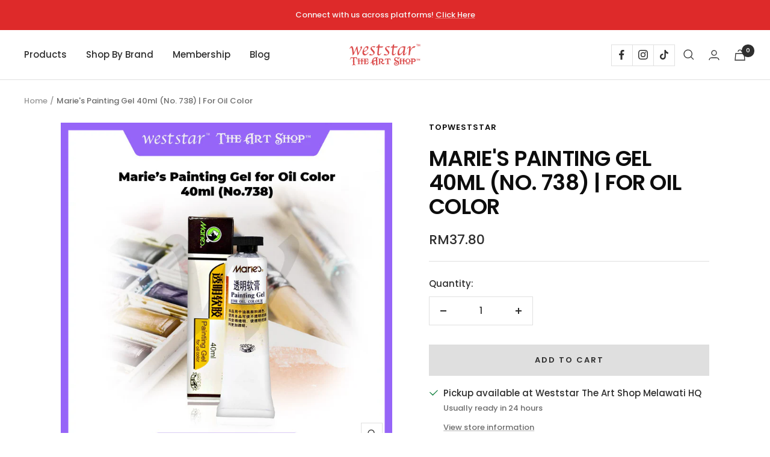

--- FILE ---
content_type: text/html; charset=utf-8
request_url: https://weststar.my/products/maries_painting_gel_40ml_no-_738_-_for_oil_color
body_size: 36858
content:
<!doctype html><html class="no-js" lang="en" dir="ltr">
  <head>


    <meta charset="utf-8">
    <meta name="viewport" content="width=device-width, initial-scale=1.0, height=device-height, minimum-scale=1.0, maximum-scale=1.0">
    <meta name="theme-color" content="#ffffff"><link rel="canonical" href="https://weststar.my/products/maries_painting_gel_40ml_no-_738_-_for_oil_color"><link rel="shortcut icon" href="//weststar.my/cdn/shop/files/Logo_Weststar_-_Round-02_96x96.png?v=1683616223" type="image/png"><link rel="preconnect" href="https://cdn.shopify.com">
    <link rel="dns-prefetch" href="https://productreviews.shopifycdn.com">
    <link rel="dns-prefetch" href="https://www.google-analytics.com"><link rel="preconnect" href="https://fonts.shopifycdn.com" crossorigin><link rel="preload" as="style" href="//weststar.my/cdn/shop/t/2/assets/theme.css?v=123589773749497624801707325687">
    <link rel="preload" as="script" href="//weststar.my/cdn/shop/t/2/assets/vendor.js?v=31715688253868339281682997878">
    <link rel="preload" as="script" href="//weststar.my/cdn/shop/t/2/assets/theme.js?v=59397285633432433211706069989"><link rel="preload" as="fetch" href="/products/maries_painting_gel_40ml_no-_738_-_for_oil_color.js" crossorigin><link rel="preload" as="script" href="//weststar.my/cdn/shop/t/2/assets/flickity.js?v=176646718982628074891682997878"><meta property="og:type" content="product">
  <meta property="og:title" content="Marie&#39;s Painting Gel 40ml (No. 738) | For Oil Color">
  <meta property="product:price:amount" content="37.80">
  <meta property="product:price:currency" content="MYR"><meta property="og:image" content="http://weststar.my/cdn/shop/files/maries_painting_gel40ml_cvr.jpg?v=1727149649">
  <meta property="og:image:secure_url" content="https://weststar.my/cdn/shop/files/maries_painting_gel40ml_cvr.jpg?v=1727149649">
  <meta property="og:image:width" content="1080">
  <meta property="og:image:height" content="1080"><meta property="og:description" content="Marie&#39;s Painting Gel 40ml (No. 738) | For Oil Color Painting Gel for oil color Content: 40ml Mix with oil paint to turn&amp;nbsp;opaque paint into transparent&amp;nbsp;and to make transparent paint&amp;nbsp;appear even more transparent Marie&#39;s Series 738 ,"><meta property="og:url" content="https://weststar.my/products/maries_painting_gel_40ml_no-_738_-_for_oil_color">
<meta property="og:site_name" content="Weststar The Art Shop Melawati"><meta name="twitter:card" content="summary"><meta name="twitter:title" content="Marie&#39;s Painting Gel 40ml (No. 738) | For Oil Color">
  <meta name="twitter:description" content="
Painting Gel for oil color
Content: 40ml
Mix with oil paint to turn opaque paint into transparent and to make transparent paint appear even more transparent
Marie&#39;s Series 738


"><meta name="twitter:image" content="https://weststar.my/cdn/shop/files/maries_painting_gel40ml_cvr_1200x1200_crop_center.jpg?v=1727149649">
  <meta name="twitter:image:alt" content="">
    
  <script type="application/ld+json">
  {
    "@context": "https://schema.org",
    "@type": "Product",
    "productID": 8281025085761,
    "offers": [{
          "@type": "Offer",
          "name": "Default Title",
          "availability":"https://schema.org/InStock",
          "price": 37.8,
          "priceCurrency": "MYR",
          "priceValidUntil": "2026-01-31","sku": "MARM738",
          "url": "/products/maries_painting_gel_40ml_no-_738_-_for_oil_color?variant=45074893340993"
        }
],"brand": {
      "@type": "Brand",
      "name": "TopWestStar"
    },
    "name": "Marie's Painting Gel 40ml (No. 738) | For Oil Color",
    "description": "\r\nPainting Gel for oil color\r\nContent: 40ml\r\nMix with oil paint to turn opaque paint into transparent and to make transparent paint appear even more transparent\r\nMarie's Series 738\r\n\r\n\r\n",
    "category": "Art Supplies",
    "url": "/products/maries_painting_gel_40ml_no-_738_-_for_oil_color",
    "sku": "MARM738",
    "image": {
      "@type": "ImageObject",
      "url": "https://weststar.my/cdn/shop/files/maries_painting_gel40ml_cvr.jpg?v=1727149649&width=1024",
      "image": "https://weststar.my/cdn/shop/files/maries_painting_gel40ml_cvr.jpg?v=1727149649&width=1024",
      "name": "",
      "width": "1024",
      "height": "1024"
    }
  }
  </script>



  <script type="application/ld+json">
  {
    "@context": "https://schema.org",
    "@type": "BreadcrumbList",
  "itemListElement": [{
      "@type": "ListItem",
      "position": 1,
      "name": "Home",
      "item": "https://weststar.my"
    },{
          "@type": "ListItem",
          "position": 2,
          "name": "Marie's Painting Gel 40ml (No. 738) | For Oil Color",
          "item": "https://weststar.my/products/maries_painting_gel_40ml_no-_738_-_for_oil_color"
        }]
  }
  </script>


    <link rel="preload" href="//weststar.my/cdn/fonts/poppins/poppins_n6.aa29d4918bc243723d56b59572e18228ed0786f6.woff2" as="font" type="font/woff2" crossorigin><link rel="preload" href="//weststar.my/cdn/fonts/poppins/poppins_n5.ad5b4b72b59a00358afc706450c864c3c8323842.woff2" as="font" type="font/woff2" crossorigin><style>
  /* Typography (heading) */
  @font-face {
  font-family: Poppins;
  font-weight: 600;
  font-style: normal;
  font-display: swap;
  src: url("//weststar.my/cdn/fonts/poppins/poppins_n6.aa29d4918bc243723d56b59572e18228ed0786f6.woff2") format("woff2"),
       url("//weststar.my/cdn/fonts/poppins/poppins_n6.5f815d845fe073750885d5b7e619ee00e8111208.woff") format("woff");
}

@font-face {
  font-family: Poppins;
  font-weight: 600;
  font-style: italic;
  font-display: swap;
  src: url("//weststar.my/cdn/fonts/poppins/poppins_i6.bb8044d6203f492888d626dafda3c2999253e8e9.woff2") format("woff2"),
       url("//weststar.my/cdn/fonts/poppins/poppins_i6.e233dec1a61b1e7dead9f920159eda42280a02c3.woff") format("woff");
}

/* Typography (body) */
  @font-face {
  font-family: Poppins;
  font-weight: 500;
  font-style: normal;
  font-display: swap;
  src: url("//weststar.my/cdn/fonts/poppins/poppins_n5.ad5b4b72b59a00358afc706450c864c3c8323842.woff2") format("woff2"),
       url("//weststar.my/cdn/fonts/poppins/poppins_n5.33757fdf985af2d24b32fcd84c9a09224d4b2c39.woff") format("woff");
}

@font-face {
  font-family: Poppins;
  font-weight: 500;
  font-style: italic;
  font-display: swap;
  src: url("//weststar.my/cdn/fonts/poppins/poppins_i5.6acfce842c096080e34792078ef3cb7c3aad24d4.woff2") format("woff2"),
       url("//weststar.my/cdn/fonts/poppins/poppins_i5.a49113e4fe0ad7fd7716bd237f1602cbec299b3c.woff") format("woff");
}

@font-face {
  font-family: Poppins;
  font-weight: 600;
  font-style: normal;
  font-display: swap;
  src: url("//weststar.my/cdn/fonts/poppins/poppins_n6.aa29d4918bc243723d56b59572e18228ed0786f6.woff2") format("woff2"),
       url("//weststar.my/cdn/fonts/poppins/poppins_n6.5f815d845fe073750885d5b7e619ee00e8111208.woff") format("woff");
}

@font-face {
  font-family: Poppins;
  font-weight: 600;
  font-style: italic;
  font-display: swap;
  src: url("//weststar.my/cdn/fonts/poppins/poppins_i6.bb8044d6203f492888d626dafda3c2999253e8e9.woff2") format("woff2"),
       url("//weststar.my/cdn/fonts/poppins/poppins_i6.e233dec1a61b1e7dead9f920159eda42280a02c3.woff") format("woff");
}

:root {--heading-color: 13, 13, 13;
    --text-color: 46, 46, 46;
    --background: 255, 255, 255;
    --secondary-background: 245, 245, 245;
    --border-color: 224, 224, 224;
    --border-color-darker: 171, 171, 171;
    --success-color: 60, 110, 113;
    --success-background: 216, 226, 227;
    --error-color: 222, 42, 42;
    --error-background: 253, 240, 240;
    --primary-button-background: 222, 42, 42;
    --primary-button-text-color: 255, 255, 255;
    --secondary-button-background: 223, 223, 223;
    --secondary-button-text-color: 46, 46, 46;
    --product-star-rating: 164, 129, 86;
    --product-on-sale-accent: 222, 43, 43;
    --product-sold-out-accent: 91, 91, 91;
    --product-custom-label-background: 5, 30, 56;
    --product-custom-label-text-color: 255, 255, 255;
    --product-custom-label-2-background: 46, 158, 123;
    --product-custom-label-2-text-color: 255, 255, 255;
    --product-low-stock-text-color: 222, 43, 43;
    --product-in-stock-text-color: 46, 158, 123;
    --loading-bar-background: 46, 46, 46;

    /* We duplicate some "base" colors as root colors, which is useful to use on drawer elements or popover without. Those should not be overridden to avoid issues */
    --root-heading-color: 13, 13, 13;
    --root-text-color: 46, 46, 46;
    --root-background: 255, 255, 255;
    --root-border-color: 224, 224, 224;
    --root-primary-button-background: 222, 42, 42;
    --root-primary-button-text-color: 255, 255, 255;

    --base-font-size: 15px;
    --heading-font-family: Poppins, sans-serif;
    --heading-font-weight: 600;
    --heading-font-style: normal;
    --heading-text-transform: uppercase;
    --text-font-family: Poppins, sans-serif;
    --text-font-weight: 500;
    --text-font-style: normal;
    --text-font-bold-weight: 600;

    /* Typography (font size) */
    --heading-xxsmall-font-size: 11px;
    --heading-xsmall-font-size: 11px;
    --heading-small-font-size: 12px;
    --heading-large-font-size: 36px;
    --heading-h1-font-size: 36px;
    --heading-h2-font-size: 30px;
    --heading-h3-font-size: 26px;
    --heading-h4-font-size: 24px;
    --heading-h5-font-size: 20px;
    --heading-h6-font-size: 16px;

    /* Control the look and feel of the theme by changing radius of various elements */
    --button-border-radius: 0px;
    --block-border-radius: 0px;
    --block-border-radius-reduced: 0px;
    --color-swatch-border-radius: 100%;

    /* Button size */
    --button-height: 48px;
    --button-small-height: 40px;

    /* Form related */
    --form-input-field-height: 48px;
    --form-input-gap: 16px;
    --form-submit-margin: 24px;

    /* Product listing related variables */
    --product-list-block-spacing: 32px;

    /* Video related */
    --play-button-background: 255, 255, 255;
    --play-button-arrow: 46, 46, 46;

    /* RTL support */
    --transform-logical-flip: 1;
    --transform-origin-start: left;
    --transform-origin-end: right;

    /* Other */
    --zoom-cursor-svg-url: url(//weststar.my/cdn/shop/t/2/assets/zoom-cursor.svg?v=172829407222261240431685524148);
    --arrow-right-svg-url: url(//weststar.my/cdn/shop/t/2/assets/arrow-right.svg?v=110841875187433202191685524148);
    --arrow-left-svg-url: url(//weststar.my/cdn/shop/t/2/assets/arrow-left.svg?v=73089120240841302341685524148);

    /* Some useful variables that we can reuse in our CSS. Some explanation are needed for some of them:
       - container-max-width-minus-gutters: represents the container max width without the edge gutters
       - container-outer-width: considering the screen width, represent all the space outside the container
       - container-outer-margin: same as container-outer-width but get set to 0 inside a container
       - container-inner-width: the effective space inside the container (minus gutters)
       - grid-column-width: represents the width of a single column of the grid
       - vertical-breather: this is a variable that defines the global "spacing" between sections, and inside the section
                            to create some "breath" and minimum spacing
     */
    --container-max-width: 1600px;
    --container-gutter: 24px;
    --container-max-width-minus-gutters: calc(var(--container-max-width) - (var(--container-gutter)) * 2);
    --container-outer-width: max(calc((100vw - var(--container-max-width-minus-gutters)) / 2), var(--container-gutter));
    --container-outer-margin: var(--container-outer-width);
    --container-inner-width: calc(100vw - var(--container-outer-width) * 2);

    --grid-column-count: 10;
    --grid-gap: 24px;
    --grid-column-width: calc((100vw - var(--container-outer-width) * 2 - var(--grid-gap) * (var(--grid-column-count) - 1)) / var(--grid-column-count));

    --vertical-breather: 36px;
    --vertical-breather-tight: 36px;

    /* Shopify related variables */
    --payment-terms-background-color: #ffffff;
  }

  @media screen and (min-width: 741px) {
    :root {
      --container-gutter: 40px;
      --grid-column-count: 20;
      --vertical-breather: 48px;
      --vertical-breather-tight: 48px;

      /* Typography (font size) */
      --heading-xsmall-font-size: 12px;
      --heading-small-font-size: 13px;
      --heading-large-font-size: 52px;
      --heading-h1-font-size: 48px;
      --heading-h2-font-size: 38px;
      --heading-h3-font-size: 32px;
      --heading-h4-font-size: 24px;
      --heading-h5-font-size: 20px;
      --heading-h6-font-size: 18px;

      /* Form related */
      --form-input-field-height: 52px;
      --form-submit-margin: 32px;

      /* Button size */
      --button-height: 52px;
      --button-small-height: 44px;
    }
  }

  @media screen and (min-width: 1200px) {
    :root {
      --vertical-breather: 64px;
      --vertical-breather-tight: 48px;
      --product-list-block-spacing: 48px;

      /* Typography */
      --heading-large-font-size: 64px;
      --heading-h1-font-size: 56px;
      --heading-h2-font-size: 48px;
      --heading-h3-font-size: 36px;
      --heading-h4-font-size: 30px;
      --heading-h5-font-size: 24px;
      --heading-h6-font-size: 18px;
    }
  }

  @media screen and (min-width: 1600px) {
    :root {
      --vertical-breather: 64px;
      --vertical-breather-tight: 48px;
    }
  }
</style>
    <script>
  // This allows to expose several variables to the global scope, to be used in scripts
  window.themeVariables = {
    settings: {
      direction: "ltr",
      pageType: "product",
      cartCount: 0,
      moneyFormat: "RM{{amount}}",
      moneyWithCurrencyFormat: "RM{{amount}}",
      showVendor: false,
      discountMode: "saving",
      currencyCodeEnabled: false,
      cartType: "drawer",
      cartCurrency: "MYR",
      mobileZoomFactor: 2.5
    },

    routes: {
      host: "weststar.my",
      rootUrl: "\/",
      rootUrlWithoutSlash: '',
      cartUrl: "\/cart",
      cartAddUrl: "\/cart\/add",
      cartChangeUrl: "\/cart\/change",
      searchUrl: "\/search",
      predictiveSearchUrl: "\/search\/suggest",
      productRecommendationsUrl: "\/recommendations\/products"
    },

    strings: {
      accessibilityDelete: "Delete",
      accessibilityClose: "Close",
      collectionSoldOut: "Sold out",
      collectionDiscount: "Save @savings@",
      productSalePrice: "Sale price",
      productRegularPrice: "Regular price",
      productFormUnavailable: "Unavailable",
      productFormSoldOut: "Sold out",
      productFormPreOrder: "Pre-order",
      productFormAddToCart: "Add to cart",
      searchNoResults: "No results could be found.",
      searchNewSearch: "New search",
      searchProducts: "Products",
      searchArticles: "Journal",
      searchPages: "Pages",
      searchCollections: "Collections",
      cartViewCart: "View cart",
      cartItemAdded: "Item added to your cart!",
      cartItemAddedShort: "Added to your cart!",
      cartAddOrderNote: "Add order note",
      cartEditOrderNote: "Edit order note",
      shippingEstimatorNoResults: "Sorry, we do not ship to your address.",
      shippingEstimatorOneResult: "There is one shipping rate for your address:",
      shippingEstimatorMultipleResults: "There are several shipping rates for your address:",
      shippingEstimatorError: "One or more error occurred while retrieving shipping rates:"
    },

    libs: {
      flickity: "\/\/weststar.my\/cdn\/shop\/t\/2\/assets\/flickity.js?v=176646718982628074891682997878",
      photoswipe: "\/\/weststar.my\/cdn\/shop\/t\/2\/assets\/photoswipe.js?v=132268647426145925301682997878",
      qrCode: "\/\/weststar.my\/cdn\/shopifycloud\/storefront\/assets\/themes_support\/vendor\/qrcode-3f2b403b.js"
    },

    breakpoints: {
      phone: 'screen and (max-width: 740px)',
      tablet: 'screen and (min-width: 741px) and (max-width: 999px)',
      tabletAndUp: 'screen and (min-width: 741px)',
      pocket: 'screen and (max-width: 999px)',
      lap: 'screen and (min-width: 1000px) and (max-width: 1199px)',
      lapAndUp: 'screen and (min-width: 1000px)',
      desktop: 'screen and (min-width: 1200px)',
      wide: 'screen and (min-width: 1400px)'
    }
  };

  window.addEventListener('pageshow', async () => {
    const cartContent = await (await fetch(`${window.themeVariables.routes.cartUrl}.js`, {cache: 'reload'})).json();
    document.documentElement.dispatchEvent(new CustomEvent('cart:refresh', {detail: {cart: cartContent}}));
  });

  if ('noModule' in HTMLScriptElement.prototype) {
    // Old browsers (like IE) that does not support module will be considered as if not executing JS at all
    document.documentElement.className = document.documentElement.className.replace('no-js', 'js');

    requestAnimationFrame(() => {
      const viewportHeight = (window.visualViewport ? window.visualViewport.height : document.documentElement.clientHeight);
      document.documentElement.style.setProperty('--window-height',viewportHeight + 'px');
    });
  }// We save the product ID in local storage to be eventually used for recently viewed section
    try {
      const items = JSON.parse(localStorage.getItem('theme:recently-viewed-products') || '[]');

      // We check if the current product already exists, and if it does not, we add it at the start
      if (!items.includes(8281025085761)) {
        items.unshift(8281025085761);
      }

      localStorage.setItem('theme:recently-viewed-products', JSON.stringify(items.slice(0, 20)));
    } catch (e) {
      // Safari in private mode does not allow setting item, we silently fail
    }</script>

    <link rel="stylesheet" href="//weststar.my/cdn/shop/t/2/assets/theme.css?v=123589773749497624801707325687">

    <script src="//weststar.my/cdn/shop/t/2/assets/vendor.js?v=31715688253868339281682997878" defer></script>
    <script src="//weststar.my/cdn/shop/t/2/assets/theme.js?v=59397285633432433211706069989" defer></script>
    <script src="//weststar.my/cdn/shop/t/2/assets/custom.js?v=167639537848865775061682997878" defer></script>

    <script>window.performance && window.performance.mark && window.performance.mark('shopify.content_for_header.start');</script><meta id="shopify-digital-wallet" name="shopify-digital-wallet" content="/74881401153/digital_wallets/dialog">
<link rel="alternate" type="application/json+oembed" href="https://weststar.my/products/maries_painting_gel_40ml_no-_738_-_for_oil_color.oembed">
<script async="async" src="/checkouts/internal/preloads.js?locale=en-MY"></script>
<script id="shopify-features" type="application/json">{"accessToken":"5274745e162232720e8518597b112727","betas":["rich-media-storefront-analytics"],"domain":"weststar.my","predictiveSearch":true,"shopId":74881401153,"locale":"en"}</script>
<script>var Shopify = Shopify || {};
Shopify.shop = "topweststar.myshopify.com";
Shopify.locale = "en";
Shopify.currency = {"active":"MYR","rate":"1.0"};
Shopify.country = "MY";
Shopify.theme = {"name":"Focal","id":149397307713,"schema_name":"Focal","schema_version":"10.1.1","theme_store_id":714,"role":"main"};
Shopify.theme.handle = "null";
Shopify.theme.style = {"id":null,"handle":null};
Shopify.cdnHost = "weststar.my/cdn";
Shopify.routes = Shopify.routes || {};
Shopify.routes.root = "/";</script>
<script type="module">!function(o){(o.Shopify=o.Shopify||{}).modules=!0}(window);</script>
<script>!function(o){function n(){var o=[];function n(){o.push(Array.prototype.slice.apply(arguments))}return n.q=o,n}var t=o.Shopify=o.Shopify||{};t.loadFeatures=n(),t.autoloadFeatures=n()}(window);</script>
<script id="shop-js-analytics" type="application/json">{"pageType":"product"}</script>
<script defer="defer" async type="module" src="//weststar.my/cdn/shopifycloud/shop-js/modules/v2/client.init-shop-cart-sync_BdyHc3Nr.en.esm.js"></script>
<script defer="defer" async type="module" src="//weststar.my/cdn/shopifycloud/shop-js/modules/v2/chunk.common_Daul8nwZ.esm.js"></script>
<script type="module">
  await import("//weststar.my/cdn/shopifycloud/shop-js/modules/v2/client.init-shop-cart-sync_BdyHc3Nr.en.esm.js");
await import("//weststar.my/cdn/shopifycloud/shop-js/modules/v2/chunk.common_Daul8nwZ.esm.js");

  window.Shopify.SignInWithShop?.initShopCartSync?.({"fedCMEnabled":true,"windoidEnabled":true});

</script>
<script>(function() {
  var isLoaded = false;
  function asyncLoad() {
    if (isLoaded) return;
    isLoaded = true;
    var urls = ["https:\/\/chimpstatic.com\/mcjs-connected\/js\/users\/68e1fc1cde4db6e5e4ee3008c\/830fbe8aec0d8dd05b6abed77.js?shop=topweststar.myshopify.com","\/\/cdn.shopify.com\/proxy\/fa6c12b1defde2edb0dd4d292d5002d9764ef75121d488b4bbd5db1dd7401bc3\/aiodstag.cirkleinc.com\/?shop=topweststar.myshopify.com\u0026sp-cache-control=cHVibGljLCBtYXgtYWdlPTkwMA"];
    for (var i = 0; i < urls.length; i++) {
      var s = document.createElement('script');
      s.type = 'text/javascript';
      s.async = true;
      s.src = urls[i];
      var x = document.getElementsByTagName('script')[0];
      x.parentNode.insertBefore(s, x);
    }
  };
  if(window.attachEvent) {
    window.attachEvent('onload', asyncLoad);
  } else {
    window.addEventListener('load', asyncLoad, false);
  }
})();</script>
<script id="__st">var __st={"a":74881401153,"offset":28800,"reqid":"1d3a29c4-619c-4606-9e8b-1bf58c73abdc-1768937630","pageurl":"weststar.my\/products\/maries_painting_gel_40ml_no-_738_-_for_oil_color","u":"c865bee2b0e0","p":"product","rtyp":"product","rid":8281025085761};</script>
<script>window.ShopifyPaypalV4VisibilityTracking = true;</script>
<script id="captcha-bootstrap">!function(){'use strict';const t='contact',e='account',n='new_comment',o=[[t,t],['blogs',n],['comments',n],[t,'customer']],c=[[e,'customer_login'],[e,'guest_login'],[e,'recover_customer_password'],[e,'create_customer']],r=t=>t.map((([t,e])=>`form[action*='/${t}']:not([data-nocaptcha='true']) input[name='form_type'][value='${e}']`)).join(','),a=t=>()=>t?[...document.querySelectorAll(t)].map((t=>t.form)):[];function s(){const t=[...o],e=r(t);return a(e)}const i='password',u='form_key',d=['recaptcha-v3-token','g-recaptcha-response','h-captcha-response',i],f=()=>{try{return window.sessionStorage}catch{return}},m='__shopify_v',_=t=>t.elements[u];function p(t,e,n=!1){try{const o=window.sessionStorage,c=JSON.parse(o.getItem(e)),{data:r}=function(t){const{data:e,action:n}=t;return t[m]||n?{data:e,action:n}:{data:t,action:n}}(c);for(const[e,n]of Object.entries(r))t.elements[e]&&(t.elements[e].value=n);n&&o.removeItem(e)}catch(o){console.error('form repopulation failed',{error:o})}}const l='form_type',E='cptcha';function T(t){t.dataset[E]=!0}const w=window,h=w.document,L='Shopify',v='ce_forms',y='captcha';let A=!1;((t,e)=>{const n=(g='f06e6c50-85a8-45c8-87d0-21a2b65856fe',I='https://cdn.shopify.com/shopifycloud/storefront-forms-hcaptcha/ce_storefront_forms_captcha_hcaptcha.v1.5.2.iife.js',D={infoText:'Protected by hCaptcha',privacyText:'Privacy',termsText:'Terms'},(t,e,n)=>{const o=w[L][v],c=o.bindForm;if(c)return c(t,g,e,D).then(n);var r;o.q.push([[t,g,e,D],n]),r=I,A||(h.body.append(Object.assign(h.createElement('script'),{id:'captcha-provider',async:!0,src:r})),A=!0)});var g,I,D;w[L]=w[L]||{},w[L][v]=w[L][v]||{},w[L][v].q=[],w[L][y]=w[L][y]||{},w[L][y].protect=function(t,e){n(t,void 0,e),T(t)},Object.freeze(w[L][y]),function(t,e,n,w,h,L){const[v,y,A,g]=function(t,e,n){const i=e?o:[],u=t?c:[],d=[...i,...u],f=r(d),m=r(i),_=r(d.filter((([t,e])=>n.includes(e))));return[a(f),a(m),a(_),s()]}(w,h,L),I=t=>{const e=t.target;return e instanceof HTMLFormElement?e:e&&e.form},D=t=>v().includes(t);t.addEventListener('submit',(t=>{const e=I(t);if(!e)return;const n=D(e)&&!e.dataset.hcaptchaBound&&!e.dataset.recaptchaBound,o=_(e),c=g().includes(e)&&(!o||!o.value);(n||c)&&t.preventDefault(),c&&!n&&(function(t){try{if(!f())return;!function(t){const e=f();if(!e)return;const n=_(t);if(!n)return;const o=n.value;o&&e.removeItem(o)}(t);const e=Array.from(Array(32),(()=>Math.random().toString(36)[2])).join('');!function(t,e){_(t)||t.append(Object.assign(document.createElement('input'),{type:'hidden',name:u})),t.elements[u].value=e}(t,e),function(t,e){const n=f();if(!n)return;const o=[...t.querySelectorAll(`input[type='${i}']`)].map((({name:t})=>t)),c=[...d,...o],r={};for(const[a,s]of new FormData(t).entries())c.includes(a)||(r[a]=s);n.setItem(e,JSON.stringify({[m]:1,action:t.action,data:r}))}(t,e)}catch(e){console.error('failed to persist form',e)}}(e),e.submit())}));const S=(t,e)=>{t&&!t.dataset[E]&&(n(t,e.some((e=>e===t))),T(t))};for(const o of['focusin','change'])t.addEventListener(o,(t=>{const e=I(t);D(e)&&S(e,y())}));const B=e.get('form_key'),M=e.get(l),P=B&&M;t.addEventListener('DOMContentLoaded',(()=>{const t=y();if(P)for(const e of t)e.elements[l].value===M&&p(e,B);[...new Set([...A(),...v().filter((t=>'true'===t.dataset.shopifyCaptcha))])].forEach((e=>S(e,t)))}))}(h,new URLSearchParams(w.location.search),n,t,e,['guest_login'])})(!0,!0)}();</script>
<script integrity="sha256-4kQ18oKyAcykRKYeNunJcIwy7WH5gtpwJnB7kiuLZ1E=" data-source-attribution="shopify.loadfeatures" defer="defer" src="//weststar.my/cdn/shopifycloud/storefront/assets/storefront/load_feature-a0a9edcb.js" crossorigin="anonymous"></script>
<script data-source-attribution="shopify.dynamic_checkout.dynamic.init">var Shopify=Shopify||{};Shopify.PaymentButton=Shopify.PaymentButton||{isStorefrontPortableWallets:!0,init:function(){window.Shopify.PaymentButton.init=function(){};var t=document.createElement("script");t.src="https://weststar.my/cdn/shopifycloud/portable-wallets/latest/portable-wallets.en.js",t.type="module",document.head.appendChild(t)}};
</script>
<script data-source-attribution="shopify.dynamic_checkout.buyer_consent">
  function portableWalletsHideBuyerConsent(e){var t=document.getElementById("shopify-buyer-consent"),n=document.getElementById("shopify-subscription-policy-button");t&&n&&(t.classList.add("hidden"),t.setAttribute("aria-hidden","true"),n.removeEventListener("click",e))}function portableWalletsShowBuyerConsent(e){var t=document.getElementById("shopify-buyer-consent"),n=document.getElementById("shopify-subscription-policy-button");t&&n&&(t.classList.remove("hidden"),t.removeAttribute("aria-hidden"),n.addEventListener("click",e))}window.Shopify?.PaymentButton&&(window.Shopify.PaymentButton.hideBuyerConsent=portableWalletsHideBuyerConsent,window.Shopify.PaymentButton.showBuyerConsent=portableWalletsShowBuyerConsent);
</script>
<script>
  function portableWalletsCleanup(e){e&&e.src&&console.error("Failed to load portable wallets script "+e.src);var t=document.querySelectorAll("shopify-accelerated-checkout .shopify-payment-button__skeleton, shopify-accelerated-checkout-cart .wallet-cart-button__skeleton"),e=document.getElementById("shopify-buyer-consent");for(let e=0;e<t.length;e++)t[e].remove();e&&e.remove()}function portableWalletsNotLoadedAsModule(e){e instanceof ErrorEvent&&"string"==typeof e.message&&e.message.includes("import.meta")&&"string"==typeof e.filename&&e.filename.includes("portable-wallets")&&(window.removeEventListener("error",portableWalletsNotLoadedAsModule),window.Shopify.PaymentButton.failedToLoad=e,"loading"===document.readyState?document.addEventListener("DOMContentLoaded",window.Shopify.PaymentButton.init):window.Shopify.PaymentButton.init())}window.addEventListener("error",portableWalletsNotLoadedAsModule);
</script>

<script type="module" src="https://weststar.my/cdn/shopifycloud/portable-wallets/latest/portable-wallets.en.js" onError="portableWalletsCleanup(this)" crossorigin="anonymous"></script>
<script nomodule>
  document.addEventListener("DOMContentLoaded", portableWalletsCleanup);
</script>

<link id="shopify-accelerated-checkout-styles" rel="stylesheet" media="screen" href="https://weststar.my/cdn/shopifycloud/portable-wallets/latest/accelerated-checkout-backwards-compat.css" crossorigin="anonymous">
<style id="shopify-accelerated-checkout-cart">
        #shopify-buyer-consent {
  margin-top: 1em;
  display: inline-block;
  width: 100%;
}

#shopify-buyer-consent.hidden {
  display: none;
}

#shopify-subscription-policy-button {
  background: none;
  border: none;
  padding: 0;
  text-decoration: underline;
  font-size: inherit;
  cursor: pointer;
}

#shopify-subscription-policy-button::before {
  box-shadow: none;
}

      </style>

<script>window.performance && window.performance.mark && window.performance.mark('shopify.content_for_header.end');</script>


  <!-- Meta Pixel Code -->
<script>
!function(f,b,e,v,n,t,s)
{if(f.fbq)return;n=f.fbq=function(){n.callMethod?
n.callMethod.apply(n,arguments):n.queue.push(arguments)};
if(!f._fbq)f._fbq=n;n.push=n;n.loaded=!0;n.version='2.0';
n.queue=[];t=b.createElement(e);t.async=!0;
t.src=v;s=b.getElementsByTagName(e)[0];
s.parentNode.insertBefore(t,s)}(window, document,'script',
'https://connect.facebook.net/en_US/fbevents.js');
fbq('init', '1994582700849045');
fbq('track', 'PageView');
</script>
<noscript><img height="1" width="1" style="display:none"
src="https://www.facebook.com/tr?id=1994582700849045&ev=PageView&noscript=1"
/></noscript>
<!-- End Meta Pixel Code -->

 <!-- Google Webmaster Tools Site Verification -->
<meta name="google-site-verification" content="LVRPqvZE55ImDvB1pfGWeQOHfDgSULTi7yNByG69wsE" />
<!-- BEGIN app block: shopify://apps/smart-seo/blocks/smartseo/7b0a6064-ca2e-4392-9a1d-8c43c942357b --><meta name="smart-seo-integrated" content="true" /><!-- metatagsSavedToSEOFields:  --><!-- BEGIN app snippet: smartseo.product.metatags --><!-- product_seo_template_metafield:  --><title>Weststar / The Art Shop | Buy Marie&#39;s Painting Gel 40ml (No. 738) | For Oil Color Online at discount prices in Malaysia - retail and wholesale</title>
<meta name="description" content="Marie&#39;s Painting Gel 40ml (No. 738) | For Oil Color Painting Gel for oil color Content: 40ml Mix with oil paint to turn&amp;nbsp;opaque paint into transparent&amp;nbsp;and to make transparent paint&amp;nbsp;appear even more transparent Marie&#39;s Series 738 ," />
<meta name="smartseo-timestamp" content="0" /><!-- END app snippet --><!-- END app block --><link href="https://monorail-edge.shopifysvc.com" rel="dns-prefetch">
<script>(function(){if ("sendBeacon" in navigator && "performance" in window) {try {var session_token_from_headers = performance.getEntriesByType('navigation')[0].serverTiming.find(x => x.name == '_s').description;} catch {var session_token_from_headers = undefined;}var session_cookie_matches = document.cookie.match(/_shopify_s=([^;]*)/);var session_token_from_cookie = session_cookie_matches && session_cookie_matches.length === 2 ? session_cookie_matches[1] : "";var session_token = session_token_from_headers || session_token_from_cookie || "";function handle_abandonment_event(e) {var entries = performance.getEntries().filter(function(entry) {return /monorail-edge.shopifysvc.com/.test(entry.name);});if (!window.abandonment_tracked && entries.length === 0) {window.abandonment_tracked = true;var currentMs = Date.now();var navigation_start = performance.timing.navigationStart;var payload = {shop_id: 74881401153,url: window.location.href,navigation_start,duration: currentMs - navigation_start,session_token,page_type: "product"};window.navigator.sendBeacon("https://monorail-edge.shopifysvc.com/v1/produce", JSON.stringify({schema_id: "online_store_buyer_site_abandonment/1.1",payload: payload,metadata: {event_created_at_ms: currentMs,event_sent_at_ms: currentMs}}));}}window.addEventListener('pagehide', handle_abandonment_event);}}());</script>
<script id="web-pixels-manager-setup">(function e(e,d,r,n,o){if(void 0===o&&(o={}),!Boolean(null===(a=null===(i=window.Shopify)||void 0===i?void 0:i.analytics)||void 0===a?void 0:a.replayQueue)){var i,a;window.Shopify=window.Shopify||{};var t=window.Shopify;t.analytics=t.analytics||{};var s=t.analytics;s.replayQueue=[],s.publish=function(e,d,r){return s.replayQueue.push([e,d,r]),!0};try{self.performance.mark("wpm:start")}catch(e){}var l=function(){var e={modern:/Edge?\/(1{2}[4-9]|1[2-9]\d|[2-9]\d{2}|\d{4,})\.\d+(\.\d+|)|Firefox\/(1{2}[4-9]|1[2-9]\d|[2-9]\d{2}|\d{4,})\.\d+(\.\d+|)|Chrom(ium|e)\/(9{2}|\d{3,})\.\d+(\.\d+|)|(Maci|X1{2}).+ Version\/(15\.\d+|(1[6-9]|[2-9]\d|\d{3,})\.\d+)([,.]\d+|)( \(\w+\)|)( Mobile\/\w+|) Safari\/|Chrome.+OPR\/(9{2}|\d{3,})\.\d+\.\d+|(CPU[ +]OS|iPhone[ +]OS|CPU[ +]iPhone|CPU IPhone OS|CPU iPad OS)[ +]+(15[._]\d+|(1[6-9]|[2-9]\d|\d{3,})[._]\d+)([._]\d+|)|Android:?[ /-](13[3-9]|1[4-9]\d|[2-9]\d{2}|\d{4,})(\.\d+|)(\.\d+|)|Android.+Firefox\/(13[5-9]|1[4-9]\d|[2-9]\d{2}|\d{4,})\.\d+(\.\d+|)|Android.+Chrom(ium|e)\/(13[3-9]|1[4-9]\d|[2-9]\d{2}|\d{4,})\.\d+(\.\d+|)|SamsungBrowser\/([2-9]\d|\d{3,})\.\d+/,legacy:/Edge?\/(1[6-9]|[2-9]\d|\d{3,})\.\d+(\.\d+|)|Firefox\/(5[4-9]|[6-9]\d|\d{3,})\.\d+(\.\d+|)|Chrom(ium|e)\/(5[1-9]|[6-9]\d|\d{3,})\.\d+(\.\d+|)([\d.]+$|.*Safari\/(?![\d.]+ Edge\/[\d.]+$))|(Maci|X1{2}).+ Version\/(10\.\d+|(1[1-9]|[2-9]\d|\d{3,})\.\d+)([,.]\d+|)( \(\w+\)|)( Mobile\/\w+|) Safari\/|Chrome.+OPR\/(3[89]|[4-9]\d|\d{3,})\.\d+\.\d+|(CPU[ +]OS|iPhone[ +]OS|CPU[ +]iPhone|CPU IPhone OS|CPU iPad OS)[ +]+(10[._]\d+|(1[1-9]|[2-9]\d|\d{3,})[._]\d+)([._]\d+|)|Android:?[ /-](13[3-9]|1[4-9]\d|[2-9]\d{2}|\d{4,})(\.\d+|)(\.\d+|)|Mobile Safari.+OPR\/([89]\d|\d{3,})\.\d+\.\d+|Android.+Firefox\/(13[5-9]|1[4-9]\d|[2-9]\d{2}|\d{4,})\.\d+(\.\d+|)|Android.+Chrom(ium|e)\/(13[3-9]|1[4-9]\d|[2-9]\d{2}|\d{4,})\.\d+(\.\d+|)|Android.+(UC? ?Browser|UCWEB|U3)[ /]?(15\.([5-9]|\d{2,})|(1[6-9]|[2-9]\d|\d{3,})\.\d+)\.\d+|SamsungBrowser\/(5\.\d+|([6-9]|\d{2,})\.\d+)|Android.+MQ{2}Browser\/(14(\.(9|\d{2,})|)|(1[5-9]|[2-9]\d|\d{3,})(\.\d+|))(\.\d+|)|K[Aa][Ii]OS\/(3\.\d+|([4-9]|\d{2,})\.\d+)(\.\d+|)/},d=e.modern,r=e.legacy,n=navigator.userAgent;return n.match(d)?"modern":n.match(r)?"legacy":"unknown"}(),u="modern"===l?"modern":"legacy",c=(null!=n?n:{modern:"",legacy:""})[u],f=function(e){return[e.baseUrl,"/wpm","/b",e.hashVersion,"modern"===e.buildTarget?"m":"l",".js"].join("")}({baseUrl:d,hashVersion:r,buildTarget:u}),m=function(e){var d=e.version,r=e.bundleTarget,n=e.surface,o=e.pageUrl,i=e.monorailEndpoint;return{emit:function(e){var a=e.status,t=e.errorMsg,s=(new Date).getTime(),l=JSON.stringify({metadata:{event_sent_at_ms:s},events:[{schema_id:"web_pixels_manager_load/3.1",payload:{version:d,bundle_target:r,page_url:o,status:a,surface:n,error_msg:t},metadata:{event_created_at_ms:s}}]});if(!i)return console&&console.warn&&console.warn("[Web Pixels Manager] No Monorail endpoint provided, skipping logging."),!1;try{return self.navigator.sendBeacon.bind(self.navigator)(i,l)}catch(e){}var u=new XMLHttpRequest;try{return u.open("POST",i,!0),u.setRequestHeader("Content-Type","text/plain"),u.send(l),!0}catch(e){return console&&console.warn&&console.warn("[Web Pixels Manager] Got an unhandled error while logging to Monorail."),!1}}}}({version:r,bundleTarget:l,surface:e.surface,pageUrl:self.location.href,monorailEndpoint:e.monorailEndpoint});try{o.browserTarget=l,function(e){var d=e.src,r=e.async,n=void 0===r||r,o=e.onload,i=e.onerror,a=e.sri,t=e.scriptDataAttributes,s=void 0===t?{}:t,l=document.createElement("script"),u=document.querySelector("head"),c=document.querySelector("body");if(l.async=n,l.src=d,a&&(l.integrity=a,l.crossOrigin="anonymous"),s)for(var f in s)if(Object.prototype.hasOwnProperty.call(s,f))try{l.dataset[f]=s[f]}catch(e){}if(o&&l.addEventListener("load",o),i&&l.addEventListener("error",i),u)u.appendChild(l);else{if(!c)throw new Error("Did not find a head or body element to append the script");c.appendChild(l)}}({src:f,async:!0,onload:function(){if(!function(){var e,d;return Boolean(null===(d=null===(e=window.Shopify)||void 0===e?void 0:e.analytics)||void 0===d?void 0:d.initialized)}()){var d=window.webPixelsManager.init(e)||void 0;if(d){var r=window.Shopify.analytics;r.replayQueue.forEach((function(e){var r=e[0],n=e[1],o=e[2];d.publishCustomEvent(r,n,o)})),r.replayQueue=[],r.publish=d.publishCustomEvent,r.visitor=d.visitor,r.initialized=!0}}},onerror:function(){return m.emit({status:"failed",errorMsg:"".concat(f," has failed to load")})},sri:function(e){var d=/^sha384-[A-Za-z0-9+/=]+$/;return"string"==typeof e&&d.test(e)}(c)?c:"",scriptDataAttributes:o}),m.emit({status:"loading"})}catch(e){m.emit({status:"failed",errorMsg:(null==e?void 0:e.message)||"Unknown error"})}}})({shopId: 74881401153,storefrontBaseUrl: "https://weststar.my",extensionsBaseUrl: "https://extensions.shopifycdn.com/cdn/shopifycloud/web-pixels-manager",monorailEndpoint: "https://monorail-edge.shopifysvc.com/unstable/produce_batch",surface: "storefront-renderer",enabledBetaFlags: ["2dca8a86"],webPixelsConfigList: [{"id":"765067585","configuration":"{\"config\":\"{\\\"pixel_id\\\":\\\"G-0BQPBXN3BE\\\",\\\"gtag_events\\\":[{\\\"type\\\":\\\"purchase\\\",\\\"action_label\\\":\\\"G-0BQPBXN3BE\\\"},{\\\"type\\\":\\\"page_view\\\",\\\"action_label\\\":\\\"G-0BQPBXN3BE\\\"},{\\\"type\\\":\\\"view_item\\\",\\\"action_label\\\":\\\"G-0BQPBXN3BE\\\"},{\\\"type\\\":\\\"search\\\",\\\"action_label\\\":\\\"G-0BQPBXN3BE\\\"},{\\\"type\\\":\\\"add_to_cart\\\",\\\"action_label\\\":\\\"G-0BQPBXN3BE\\\"},{\\\"type\\\":\\\"begin_checkout\\\",\\\"action_label\\\":\\\"G-0BQPBXN3BE\\\"},{\\\"type\\\":\\\"add_payment_info\\\",\\\"action_label\\\":\\\"G-0BQPBXN3BE\\\"}],\\\"enable_monitoring_mode\\\":false}\"}","eventPayloadVersion":"v1","runtimeContext":"OPEN","scriptVersion":"b2a88bafab3e21179ed38636efcd8a93","type":"APP","apiClientId":1780363,"privacyPurposes":[],"dataSharingAdjustments":{"protectedCustomerApprovalScopes":["read_customer_address","read_customer_email","read_customer_name","read_customer_personal_data","read_customer_phone"]}},{"id":"379126081","configuration":"{\"pixel_id\":\"370664715513108\",\"pixel_type\":\"facebook_pixel\",\"metaapp_system_user_token\":\"-\"}","eventPayloadVersion":"v1","runtimeContext":"OPEN","scriptVersion":"ca16bc87fe92b6042fbaa3acc2fbdaa6","type":"APP","apiClientId":2329312,"privacyPurposes":["ANALYTICS","MARKETING","SALE_OF_DATA"],"dataSharingAdjustments":{"protectedCustomerApprovalScopes":["read_customer_address","read_customer_email","read_customer_name","read_customer_personal_data","read_customer_phone"]}},{"id":"shopify-app-pixel","configuration":"{}","eventPayloadVersion":"v1","runtimeContext":"STRICT","scriptVersion":"0450","apiClientId":"shopify-pixel","type":"APP","privacyPurposes":["ANALYTICS","MARKETING"]},{"id":"shopify-custom-pixel","eventPayloadVersion":"v1","runtimeContext":"LAX","scriptVersion":"0450","apiClientId":"shopify-pixel","type":"CUSTOM","privacyPurposes":["ANALYTICS","MARKETING"]}],isMerchantRequest: false,initData: {"shop":{"name":"Weststar The Art Shop Melawati","paymentSettings":{"currencyCode":"MYR"},"myshopifyDomain":"topweststar.myshopify.com","countryCode":"MY","storefrontUrl":"https:\/\/weststar.my"},"customer":null,"cart":null,"checkout":null,"productVariants":[{"price":{"amount":37.8,"currencyCode":"MYR"},"product":{"title":"Marie's Painting Gel 40ml (No. 738) | For Oil Color","vendor":"TopWestStar","id":"8281025085761","untranslatedTitle":"Marie's Painting Gel 40ml (No. 738) | For Oil Color","url":"\/products\/maries_painting_gel_40ml_no-_738_-_for_oil_color","type":"Art Supplies"},"id":"45074893340993","image":{"src":"\/\/weststar.my\/cdn\/shop\/files\/maries_painting_gel40ml_cvr.jpg?v=1727149649"},"sku":"MARM738","title":"Default Title","untranslatedTitle":"Default Title"}],"purchasingCompany":null},},"https://weststar.my/cdn","fcfee988w5aeb613cpc8e4bc33m6693e112",{"modern":"","legacy":""},{"shopId":"74881401153","storefrontBaseUrl":"https:\/\/weststar.my","extensionBaseUrl":"https:\/\/extensions.shopifycdn.com\/cdn\/shopifycloud\/web-pixels-manager","surface":"storefront-renderer","enabledBetaFlags":"[\"2dca8a86\"]","isMerchantRequest":"false","hashVersion":"fcfee988w5aeb613cpc8e4bc33m6693e112","publish":"custom","events":"[[\"page_viewed\",{}],[\"product_viewed\",{\"productVariant\":{\"price\":{\"amount\":37.8,\"currencyCode\":\"MYR\"},\"product\":{\"title\":\"Marie's Painting Gel 40ml (No. 738) | For Oil Color\",\"vendor\":\"TopWestStar\",\"id\":\"8281025085761\",\"untranslatedTitle\":\"Marie's Painting Gel 40ml (No. 738) | For Oil Color\",\"url\":\"\/products\/maries_painting_gel_40ml_no-_738_-_for_oil_color\",\"type\":\"Art Supplies\"},\"id\":\"45074893340993\",\"image\":{\"src\":\"\/\/weststar.my\/cdn\/shop\/files\/maries_painting_gel40ml_cvr.jpg?v=1727149649\"},\"sku\":\"MARM738\",\"title\":\"Default Title\",\"untranslatedTitle\":\"Default Title\"}}]]"});</script><script>
  window.ShopifyAnalytics = window.ShopifyAnalytics || {};
  window.ShopifyAnalytics.meta = window.ShopifyAnalytics.meta || {};
  window.ShopifyAnalytics.meta.currency = 'MYR';
  var meta = {"product":{"id":8281025085761,"gid":"gid:\/\/shopify\/Product\/8281025085761","vendor":"TopWestStar","type":"Art Supplies","handle":"maries_painting_gel_40ml_no-_738_-_for_oil_color","variants":[{"id":45074893340993,"price":3780,"name":"Marie's Painting Gel 40ml (No. 738) | For Oil Color","public_title":null,"sku":"MARM738"}],"remote":false},"page":{"pageType":"product","resourceType":"product","resourceId":8281025085761,"requestId":"1d3a29c4-619c-4606-9e8b-1bf58c73abdc-1768937630"}};
  for (var attr in meta) {
    window.ShopifyAnalytics.meta[attr] = meta[attr];
  }
</script>
<script class="analytics">
  (function () {
    var customDocumentWrite = function(content) {
      var jquery = null;

      if (window.jQuery) {
        jquery = window.jQuery;
      } else if (window.Checkout && window.Checkout.$) {
        jquery = window.Checkout.$;
      }

      if (jquery) {
        jquery('body').append(content);
      }
    };

    var hasLoggedConversion = function(token) {
      if (token) {
        return document.cookie.indexOf('loggedConversion=' + token) !== -1;
      }
      return false;
    }

    var setCookieIfConversion = function(token) {
      if (token) {
        var twoMonthsFromNow = new Date(Date.now());
        twoMonthsFromNow.setMonth(twoMonthsFromNow.getMonth() + 2);

        document.cookie = 'loggedConversion=' + token + '; expires=' + twoMonthsFromNow;
      }
    }

    var trekkie = window.ShopifyAnalytics.lib = window.trekkie = window.trekkie || [];
    if (trekkie.integrations) {
      return;
    }
    trekkie.methods = [
      'identify',
      'page',
      'ready',
      'track',
      'trackForm',
      'trackLink'
    ];
    trekkie.factory = function(method) {
      return function() {
        var args = Array.prototype.slice.call(arguments);
        args.unshift(method);
        trekkie.push(args);
        return trekkie;
      };
    };
    for (var i = 0; i < trekkie.methods.length; i++) {
      var key = trekkie.methods[i];
      trekkie[key] = trekkie.factory(key);
    }
    trekkie.load = function(config) {
      trekkie.config = config || {};
      trekkie.config.initialDocumentCookie = document.cookie;
      var first = document.getElementsByTagName('script')[0];
      var script = document.createElement('script');
      script.type = 'text/javascript';
      script.onerror = function(e) {
        var scriptFallback = document.createElement('script');
        scriptFallback.type = 'text/javascript';
        scriptFallback.onerror = function(error) {
                var Monorail = {
      produce: function produce(monorailDomain, schemaId, payload) {
        var currentMs = new Date().getTime();
        var event = {
          schema_id: schemaId,
          payload: payload,
          metadata: {
            event_created_at_ms: currentMs,
            event_sent_at_ms: currentMs
          }
        };
        return Monorail.sendRequest("https://" + monorailDomain + "/v1/produce", JSON.stringify(event));
      },
      sendRequest: function sendRequest(endpointUrl, payload) {
        // Try the sendBeacon API
        if (window && window.navigator && typeof window.navigator.sendBeacon === 'function' && typeof window.Blob === 'function' && !Monorail.isIos12()) {
          var blobData = new window.Blob([payload], {
            type: 'text/plain'
          });

          if (window.navigator.sendBeacon(endpointUrl, blobData)) {
            return true;
          } // sendBeacon was not successful

        } // XHR beacon

        var xhr = new XMLHttpRequest();

        try {
          xhr.open('POST', endpointUrl);
          xhr.setRequestHeader('Content-Type', 'text/plain');
          xhr.send(payload);
        } catch (e) {
          console.log(e);
        }

        return false;
      },
      isIos12: function isIos12() {
        return window.navigator.userAgent.lastIndexOf('iPhone; CPU iPhone OS 12_') !== -1 || window.navigator.userAgent.lastIndexOf('iPad; CPU OS 12_') !== -1;
      }
    };
    Monorail.produce('monorail-edge.shopifysvc.com',
      'trekkie_storefront_load_errors/1.1',
      {shop_id: 74881401153,
      theme_id: 149397307713,
      app_name: "storefront",
      context_url: window.location.href,
      source_url: "//weststar.my/cdn/s/trekkie.storefront.cd680fe47e6c39ca5d5df5f0a32d569bc48c0f27.min.js"});

        };
        scriptFallback.async = true;
        scriptFallback.src = '//weststar.my/cdn/s/trekkie.storefront.cd680fe47e6c39ca5d5df5f0a32d569bc48c0f27.min.js';
        first.parentNode.insertBefore(scriptFallback, first);
      };
      script.async = true;
      script.src = '//weststar.my/cdn/s/trekkie.storefront.cd680fe47e6c39ca5d5df5f0a32d569bc48c0f27.min.js';
      first.parentNode.insertBefore(script, first);
    };
    trekkie.load(
      {"Trekkie":{"appName":"storefront","development":false,"defaultAttributes":{"shopId":74881401153,"isMerchantRequest":null,"themeId":149397307713,"themeCityHash":"15862414930808465841","contentLanguage":"en","currency":"MYR","eventMetadataId":"6744cee3-bc78-45d9-b39d-758a4896f188"},"isServerSideCookieWritingEnabled":true,"monorailRegion":"shop_domain","enabledBetaFlags":["65f19447"]},"Session Attribution":{},"S2S":{"facebookCapiEnabled":true,"source":"trekkie-storefront-renderer","apiClientId":580111}}
    );

    var loaded = false;
    trekkie.ready(function() {
      if (loaded) return;
      loaded = true;

      window.ShopifyAnalytics.lib = window.trekkie;

      var originalDocumentWrite = document.write;
      document.write = customDocumentWrite;
      try { window.ShopifyAnalytics.merchantGoogleAnalytics.call(this); } catch(error) {};
      document.write = originalDocumentWrite;

      window.ShopifyAnalytics.lib.page(null,{"pageType":"product","resourceType":"product","resourceId":8281025085761,"requestId":"1d3a29c4-619c-4606-9e8b-1bf58c73abdc-1768937630","shopifyEmitted":true});

      var match = window.location.pathname.match(/checkouts\/(.+)\/(thank_you|post_purchase)/)
      var token = match? match[1]: undefined;
      if (!hasLoggedConversion(token)) {
        setCookieIfConversion(token);
        window.ShopifyAnalytics.lib.track("Viewed Product",{"currency":"MYR","variantId":45074893340993,"productId":8281025085761,"productGid":"gid:\/\/shopify\/Product\/8281025085761","name":"Marie's Painting Gel 40ml (No. 738) | For Oil Color","price":"37.80","sku":"MARM738","brand":"TopWestStar","variant":null,"category":"Art Supplies","nonInteraction":true,"remote":false},undefined,undefined,{"shopifyEmitted":true});
      window.ShopifyAnalytics.lib.track("monorail:\/\/trekkie_storefront_viewed_product\/1.1",{"currency":"MYR","variantId":45074893340993,"productId":8281025085761,"productGid":"gid:\/\/shopify\/Product\/8281025085761","name":"Marie's Painting Gel 40ml (No. 738) | For Oil Color","price":"37.80","sku":"MARM738","brand":"TopWestStar","variant":null,"category":"Art Supplies","nonInteraction":true,"remote":false,"referer":"https:\/\/weststar.my\/products\/maries_painting_gel_40ml_no-_738_-_for_oil_color"});
      }
    });


        var eventsListenerScript = document.createElement('script');
        eventsListenerScript.async = true;
        eventsListenerScript.src = "//weststar.my/cdn/shopifycloud/storefront/assets/shop_events_listener-3da45d37.js";
        document.getElementsByTagName('head')[0].appendChild(eventsListenerScript);

})();</script>
<script
  defer
  src="https://weststar.my/cdn/shopifycloud/perf-kit/shopify-perf-kit-3.0.4.min.js"
  data-application="storefront-renderer"
  data-shop-id="74881401153"
  data-render-region="gcp-us-central1"
  data-page-type="product"
  data-theme-instance-id="149397307713"
  data-theme-name="Focal"
  data-theme-version="10.1.1"
  data-monorail-region="shop_domain"
  data-resource-timing-sampling-rate="10"
  data-shs="true"
  data-shs-beacon="true"
  data-shs-export-with-fetch="true"
  data-shs-logs-sample-rate="1"
  data-shs-beacon-endpoint="https://weststar.my/api/collect"
></script>
</head><body class="no-focus-outline  features--image-zoom" data-instant-allow-query-string><svg class="visually-hidden">
      <linearGradient id="rating-star-gradient-half">
        <stop offset="50%" stop-color="rgb(var(--product-star-rating))" />
        <stop offset="50%" stop-color="rgb(var(--product-star-rating))" stop-opacity="0.4" />
      </linearGradient>
    </svg>

    <a href="#main" class="visually-hidden skip-to-content">Skip to content</a>
    <loading-bar class="loading-bar"></loading-bar><!-- BEGIN sections: header-group -->
<div id="shopify-section-sections--18932451836225__announcement-bar" class="shopify-section shopify-section-group-header-group shopify-section--announcement-bar"><style>
  :root {
    --enable-sticky-announcement-bar: 0;
  }

  #shopify-section-sections--18932451836225__announcement-bar {
    --heading-color: 245, 245, 245;
    --text-color: 245, 245, 245;
    --primary-button-background: 86, 17, 42;
    --primary-button-text-color: 255, 255, 255;
    --section-background: 222, 42, 42;position: relative;}

  @media screen and (min-width: 741px) {
    :root {
      --enable-sticky-announcement-bar: 0;
    }

    #shopify-section-sections--18932451836225__announcement-bar {position: relative;
        z-index: unset;}
  }
</style><section>
    <announcement-bar  class="announcement-bar "><div class="announcement-bar__list"><announcement-bar-item  has-content class="announcement-bar__item" ><div class="announcement-bar__message text--xsmall"><p>Connect with us across platforms! <a href="https://linktr.ee/Weststar_theartshop" target="_blank">Click Here</a></p>
</div><div hidden class="announcement-bar__content ">
                <div class="announcement-bar__content-overlay"></div>

                <div class="announcement-bar__content-overflow">
                  <div class="announcement-bar__content-inner">
                    <button type="button" class="announcement-bar__close-button tap-area" data-action="close-content">
                      <span class="visually-hidden">Close</span><svg focusable="false" width="14" height="14" class="icon icon--close   " viewBox="0 0 14 14">
        <path d="M13 13L1 1M13 1L1 13" stroke="currentColor" stroke-width="1.3" fill="none"></path>
      </svg></button><div class="announcement-bar__content-text-wrapper">
                        <div class="announcement-bar__content-text text-container"><p>Click here</p><div class="button-wrapper">
                              <a href="https://linktr.ee/Weststar_theartshop" class="button button--primary">Click here</a>
                            </div></div>
                      </div></div>
                </div>
              </div></announcement-bar-item></div></announcement-bar>
  </section>

  <script>
    document.documentElement.style.setProperty('--announcement-bar-height', document.getElementById('shopify-section-sections--18932451836225__announcement-bar').clientHeight + 'px');
  </script></div><div id="shopify-section-sections--18932451836225__header" class="shopify-section shopify-section-group-header-group shopify-section--header"><style>
  :root {
    --enable-sticky-header: 1;
    --enable-transparent-header: 0;
    --loading-bar-background: 46, 46, 46; /* Prevent the loading bar to be invisible */
  }

  #shopify-section-sections--18932451836225__header {--header-background: 255, 255, 255;
    --header-text-color: 46, 46, 46;
    --header-border-color: 224, 224, 224;
    --reduce-header-padding: 1;position: -webkit-sticky;
      position: sticky;
      top: 0;z-index: 4;
  }.shopify-section--announcement-bar ~ #shopify-section-sections--18932451836225__header {
      top: calc(var(--enable-sticky-announcement-bar, 0) * var(--announcement-bar-height, 0px));
    }#shopify-section-sections--18932451836225__header .header__logo-image {
    max-width: 100px;
  }

  @media screen and (min-width: 741px) {
    #shopify-section-sections--18932451836225__header .header__logo-image {
      max-width: 140px;
    }
  }

  @media screen and (min-width: 1200px) {}</style>

<store-header sticky  class="header header--bordered " role="banner"><div class="container">
    <div class="header__wrapper">
      <!-- LEFT PART -->
      <nav class="header__inline-navigation" role="navigation"><desktop-navigation>
  <ul class="header__linklist list--unstyled hidden-pocket hidden-lap" role="list"><li class="header__linklist-item has-dropdown" data-item-title="&lt;div class=&quot;menu&quot;&gt;Products&lt;/div&gt;">
        <a class="header__linklist-link link--animated" href="#" aria-controls="desktop-menu-1" aria-expanded="false"><div class="menu">Products</div></a><ul hidden id="desktop-menu-1" class="nav-dropdown  list--unstyled" role="list"><li class="nav-dropdown__item ">
                <a class="nav-dropdown__link link--faded" href="/collections/all" >All Products</a></li><li class="nav-dropdown__item ">
                <a class="nav-dropdown__link link--faded" href="/collections/new-product" >NEW PRODUCT✨</a></li><li class="nav-dropdown__item ">
                <a class="nav-dropdown__link link--faded" href="/collections/product-sets" >PRODUCT SETS✨</a></li><li class="nav-dropdown__item has-dropdown">
                <a class="nav-dropdown__link link--faded" href="/collections/art-supplies" aria-controls="desktop-menu-1-4" aria-expanded="false">Art Materials<svg focusable="false" width="7" height="10" class="icon icon--dropdown-arrow-right  icon--direction-aware " viewBox="0 0 7 10">
        <path fill-rule="evenodd" clip-rule="evenodd" d="M3.9394 5L0.469727 1.53033L1.53039 0.469666L6.06072 5L1.53039 9.53032L0.469727 8.46967L3.9394 5Z" fill="currentColor"></path>
      </svg>
</a><ul hidden id="desktop-menu-1-4" class="nav-dropdown list--unstyled" role="list"><li class="nav-dropdown__item">
                        <a class="nav-dropdown__link link--faded" href="/collections/acrylic-paint-1">Acrylic Paint</a>
                      </li><li class="nav-dropdown__item">
                        <a class="nav-dropdown__link link--faded" href="/collections/art-kit">Art Kit</a>
                      </li><li class="nav-dropdown__item">
                        <a class="nav-dropdown__link link--faded" href="/collections/adhesive">Glue & Adhesive</a>
                      </li><li class="nav-dropdown__item">
                        <a class="nav-dropdown__link link--faded" href="/collections/brushes">Brushes</a>
                      </li><li class="nav-dropdown__item">
                        <a class="nav-dropdown__link link--faded" href="/collections/drawing-pen-and-pencil">Drawing Pen and Pencil </a>
                      </li><li class="nav-dropdown__item">
                        <a class="nav-dropdown__link link--faded" href="/collections/canvas">Canvases</a>
                      </li><li class="nav-dropdown__item">
                        <a class="nav-dropdown__link link--faded" href="/collections/card-board-and-paper">Card, Board and Paper</a>
                      </li><li class="nav-dropdown__item">
                        <a class="nav-dropdown__link link--faded" href="/collections/cotton-bag">Cotton Bag</a>
                      </li><li class="nav-dropdown__item">
                        <a class="nav-dropdown__link link--faded" href="/collections/manikin-and-sculpture">Manikin and Sculpture</a>
                      </li><li class="nav-dropdown__item">
                        <a class="nav-dropdown__link link--faded" href="/collections/printmaking">Printmaking</a>
                      </li><li class="nav-dropdown__item">
                        <a class="nav-dropdown__link link--faded" href="/collections/framing">Framing</a>
                      </li><li class="nav-dropdown__item">
                        <a class="nav-dropdown__link link--faded" href="/collections/painting-accessories">Painting Accessories</a>
                      </li><li class="nav-dropdown__item">
                        <a class="nav-dropdown__link link--faded" href="/collections/paints-and-mediums">Paints and Mediums</a>
                      </li><li class="nav-dropdown__item">
                        <a class="nav-dropdown__link link--faded" href="/collections/styrofoam-and-foam-board">Styrofoam and Foam Board</a>
                      </li><li class="nav-dropdown__item">
                        <a class="nav-dropdown__link link--faded" href="/collections/sketchbooks-and-paper">Sketchbooks and Paper</a>
                      </li><li class="nav-dropdown__item">
                        <a class="nav-dropdown__link link--faded" href="/collections/spray-paint">Spray Paint</a>
                      </li><li class="nav-dropdown__item">
                        <a class="nav-dropdown__link link--faded" href="/collections/oil-paint-1">Oil Paint</a>
                      </li><li class="nav-dropdown__item">
                        <a class="nav-dropdown__link link--faded" href="/collections/watercolor-1">Watercolor Paint</a>
                      </li></ul></li><li class="nav-dropdown__item has-dropdown">
                <a class="nav-dropdown__link link--faded" href="/collections/crafts" aria-controls="desktop-menu-1-5" aria-expanded="false">Craft Supplies<svg focusable="false" width="7" height="10" class="icon icon--dropdown-arrow-right  icon--direction-aware " viewBox="0 0 7 10">
        <path fill-rule="evenodd" clip-rule="evenodd" d="M3.9394 5L0.469727 1.53033L1.53039 0.469666L6.06072 5L1.53039 9.53032L0.469727 8.46967L3.9394 5Z" fill="currentColor"></path>
      </svg>
</a><ul hidden id="desktop-menu-1-5" class="nav-dropdown list--unstyled" role="list"><li class="nav-dropdown__item">
                        <a class="nav-dropdown__link link--faded" href="/collections/craft-deco-paints">Craft & Deco Paints</a>
                      </li><li class="nav-dropdown__item">
                        <a class="nav-dropdown__link link--faded" href="/collections/fabric-painting-decorating">Fabric Painting & Decorating</a>
                      </li><li class="nav-dropdown__item">
                        <a class="nav-dropdown__link link--faded" href="/collections/paint-making">Paint Making</a>
                      </li><li class="nav-dropdown__item">
                        <a class="nav-dropdown__link link--faded" href="/collections/ribbons-crafts">Ribbons & Crafts</a>
                      </li><li class="nav-dropdown__item">
                        <a class="nav-dropdown__link link--faded" href="/collections/wooden-craft-craving">Wooden Craft & Craving</a>
                      </li></ul></li><li class="nav-dropdown__item has-dropdown">
                <a class="nav-dropdown__link link--faded" href="/collections/canvas" aria-controls="desktop-menu-1-6" aria-expanded="false">Painting Canvas<svg focusable="false" width="7" height="10" class="icon icon--dropdown-arrow-right  icon--direction-aware " viewBox="0 0 7 10">
        <path fill-rule="evenodd" clip-rule="evenodd" d="M3.9394 5L0.469727 1.53033L1.53039 0.469666L6.06072 5L1.53039 9.53032L0.469727 8.46967L3.9394 5Z" fill="currentColor"></path>
      </svg>
</a><ul hidden id="desktop-menu-1-6" class="nav-dropdown list--unstyled" role="list"><li class="nav-dropdown__item">
                        <a class="nav-dropdown__link link--faded" href="/collections/canvas-roll">Canvas Roll</a>
                      </li><li class="nav-dropdown__item">
                        <a class="nav-dropdown__link link--faded" href="/collections/artist-grade-canvas">Artist Grade Canvas</a>
                      </li><li class="nav-dropdown__item">
                        <a class="nav-dropdown__link link--faded" href="/collections/custom-shape-canvas">Custom Shape Canvas</a>
                      </li><li class="nav-dropdown__item">
                        <a class="nav-dropdown__link link--faded" href="/collections/economical-student-grade-canvas">Basic Grade Canvas</a>
                      </li><li class="nav-dropdown__item">
                        <a class="nav-dropdown__link link--faded" href="/collections/clearance-canvas">Clearance Canvas</a>
                      </li><li class="nav-dropdown__item">
                        <a class="nav-dropdown__link link--faded" href="/collections/linen-blend-canvas">Linen Blend Canvas</a>
                      </li><li class="nav-dropdown__item">
                        <a class="nav-dropdown__link link--faded" href="/collections/watercolour-canvas">Watercolour Canvas</a>
                      </li><li class="nav-dropdown__item">
                        <a class="nav-dropdown__link link--faded" href="/collections/other-canvas">Other Canvas</a>
                      </li></ul></li><li class="nav-dropdown__item has-dropdown">
                <a class="nav-dropdown__link link--faded" href="#" aria-controls="desktop-menu-1-7" aria-expanded="false">Kids & School Supplies<svg focusable="false" width="7" height="10" class="icon icon--dropdown-arrow-right  icon--direction-aware " viewBox="0 0 7 10">
        <path fill-rule="evenodd" clip-rule="evenodd" d="M3.9394 5L0.469727 1.53033L1.53039 0.469666L6.06072 5L1.53039 9.53032L0.469727 8.46967L3.9394 5Z" fill="currentColor"></path>
      </svg>
</a><ul hidden id="desktop-menu-1-7" class="nav-dropdown list--unstyled" role="list"><li class="nav-dropdown__item">
                        <a class="nav-dropdown__link link--faded" href="/collections/pastels-paints">Pastels & Paints</a>
                      </li><li class="nav-dropdown__item">
                        <a class="nav-dropdown__link link--faded" href="/collections/pencils-colour-pens">Pencils & Colour Pens</a>
                      </li><li class="nav-dropdown__item">
                        <a class="nav-dropdown__link link--faded" href="/collections/play-craft">Play & Craft</a>
                      </li></ul></li><li class="nav-dropdown__item has-dropdown">
                <a class="nav-dropdown__link link--faded" href="#" aria-controls="desktop-menu-1-8" aria-expanded="false">Model Makings & Clays<svg focusable="false" width="7" height="10" class="icon icon--dropdown-arrow-right  icon--direction-aware " viewBox="0 0 7 10">
        <path fill-rule="evenodd" clip-rule="evenodd" d="M3.9394 5L0.469727 1.53033L1.53039 0.469666L6.06072 5L1.53039 9.53032L0.469727 8.46967L3.9394 5Z" fill="currentColor"></path>
      </svg>
</a><ul hidden id="desktop-menu-1-8" class="nav-dropdown list--unstyled" role="list"><li class="nav-dropdown__item">
                        <a class="nav-dropdown__link link--faded" href="/collections/clay-crafts-materials">Clay Crafts Materials</a>
                      </li><li class="nav-dropdown__item">
                        <a class="nav-dropdown__link link--faded" href="/collections/model-making-materials">Model Making Materials</a>
                      </li><li class="nav-dropdown__item">
                        <a class="nav-dropdown__link link--faded" href="/collections/model-making-tools">Model Making Tools</a>
                      </li></ul></li><li class="nav-dropdown__item has-dropdown">
                <a class="nav-dropdown__link link--faded" href="/collections/office-supplies" aria-controls="desktop-menu-1-9" aria-expanded="false">Office & Writing Papers, Pads<svg focusable="false" width="7" height="10" class="icon icon--dropdown-arrow-right  icon--direction-aware " viewBox="0 0 7 10">
        <path fill-rule="evenodd" clip-rule="evenodd" d="M3.9394 5L0.469727 1.53033L1.53039 0.469666L6.06072 5L1.53039 9.53032L0.469727 8.46967L3.9394 5Z" fill="currentColor"></path>
      </svg>
</a><ul hidden id="desktop-menu-1-9" class="nav-dropdown list--unstyled" role="list"><li class="nav-dropdown__item">
                        <a class="nav-dropdown__link link--faded" href="/collections/labels-stickers">Labels & Stickers</a>
                      </li><li class="nav-dropdown__item">
                        <a class="nav-dropdown__link link--faded" href="/collections/plan-print-papers">Plan Print Papers</a>
                      </li><li class="nav-dropdown__item">
                        <a class="nav-dropdown__link link--faded" href="/collections/printing-papers">Printing Papers </a>
                      </li><li class="nav-dropdown__item">
                        <a class="nav-dropdown__link link--faded" href="/collections/writing-books">Writing Books</a>
                      </li></ul></li><li class="nav-dropdown__item has-dropdown">
                <a class="nav-dropdown__link link--faded" href="#" aria-controls="desktop-menu-1-10" aria-expanded="false">Pencils & Drawing Tools<svg focusable="false" width="7" height="10" class="icon icon--dropdown-arrow-right  icon--direction-aware " viewBox="0 0 7 10">
        <path fill-rule="evenodd" clip-rule="evenodd" d="M3.9394 5L0.469727 1.53033L1.53039 0.469666L6.06072 5L1.53039 9.53032L0.469727 8.46967L3.9394 5Z" fill="currentColor"></path>
      </svg>
</a><ul hidden id="desktop-menu-1-10" class="nav-dropdown list--unstyled" role="list"><li class="nav-dropdown__item">
                        <a class="nav-dropdown__link link--faded" href="/collections/charcoal-and-pastel">Charcoal & Pastels</a>
                      </li><li class="nav-dropdown__item">
                        <a class="nav-dropdown__link link--faded" href="/collections/color-pencil">Coloured Pencils</a>
                      </li><li class="nav-dropdown__item">
                        <a class="nav-dropdown__link link--faded" href="/collections/erasers">Erasers</a>
                      </li><li class="nav-dropdown__item">
                        <a class="nav-dropdown__link link--faded" href="/collections/mechanical-pencils">Mechanical Pencils</a>
                      </li><li class="nav-dropdown__item">
                        <a class="nav-dropdown__link link--faded" href="/collections/pastel-paper">Pastels</a>
                      </li><li class="nav-dropdown__item">
                        <a class="nav-dropdown__link link--faded" href="/collections/sharpener">Sharpener</a>
                      </li><li class="nav-dropdown__item">
                        <a class="nav-dropdown__link link--faded" href="/collections/wooden-pencils">Wooden Pencils</a>
                      </li></ul></li><li class="nav-dropdown__item has-dropdown">
                <a class="nav-dropdown__link link--faded" href="#" aria-controls="desktop-menu-1-11" aria-expanded="false">Papers & Boards <svg focusable="false" width="7" height="10" class="icon icon--dropdown-arrow-right  icon--direction-aware " viewBox="0 0 7 10">
        <path fill-rule="evenodd" clip-rule="evenodd" d="M3.9394 5L0.469727 1.53033L1.53039 0.469666L6.06072 5L1.53039 9.53032L0.469727 8.46967L3.9394 5Z" fill="currentColor"></path>
      </svg>
</a><ul hidden id="desktop-menu-1-11" class="nav-dropdown list--unstyled" role="list"><li class="nav-dropdown__item">
                        <a class="nav-dropdown__link link--faded" href="/collections/boards">Boards</a>
                      </li><li class="nav-dropdown__item">
                        <a class="nav-dropdown__link link--faded" href="/collections/chinese-painting">Chinese Painting Paper</a>
                      </li><li class="nav-dropdown__item">
                        <a class="nav-dropdown__link link--faded" href="/collections/coloured-deco">Coloured & Deco</a>
                      </li><li class="nav-dropdown__item">
                        <a class="nav-dropdown__link link--faded" href="/collections/craft-wrapping-papers">Craft & Wrapping Papers</a>
                      </li><li class="nav-dropdown__item">
                        <a class="nav-dropdown__link link--faded" href="/collections/drawing-board">Drawing Boards</a>
                      </li><li class="nav-dropdown__item">
                        <a class="nav-dropdown__link link--faded" href="/collections/drawing-paper-pads">Drawing Paper & Pads</a>
                      </li><li class="nav-dropdown__item">
                        <a class="nav-dropdown__link link--faded" href="/collections/sketchbooks-journal">Sketchbooks & Journal</a>
                      </li><li class="nav-dropdown__item">
                        <a class="nav-dropdown__link link--faded" href="/collections/watercolor-paper">Watercolor Papers</a>
                      </li></ul></li><li class="nav-dropdown__item has-dropdown">
                <a class="nav-dropdown__link link--faded" href="/collections/markers-and-pens" aria-controls="desktop-menu-1-12" aria-expanded="false">Pens & Markers<svg focusable="false" width="7" height="10" class="icon icon--dropdown-arrow-right  icon--direction-aware " viewBox="0 0 7 10">
        <path fill-rule="evenodd" clip-rule="evenodd" d="M3.9394 5L0.469727 1.53033L1.53039 0.469666L6.06072 5L1.53039 9.53032L0.469727 8.46967L3.9394 5Z" fill="currentColor"></path>
      </svg>
</a><ul hidden id="desktop-menu-1-12" class="nav-dropdown list--unstyled" role="list"><li class="nav-dropdown__item">
                        <a class="nav-dropdown__link link--faded" href="/collections/correction">Correction</a>
                      </li><li class="nav-dropdown__item">
                        <a class="nav-dropdown__link link--faded" href="/collections/drawing-calligraphic-pen">Drawing & Calligraphic Pen</a>
                      </li><li class="nav-dropdown__item">
                        <a class="nav-dropdown__link link--faded" href="/collections/highlighter">Highlighters  </a>
                      </li><li class="nav-dropdown__item">
                        <a class="nav-dropdown__link link--faded" href="/collections/inks-refill">Inks / Refill</a>
                      </li><li class="nav-dropdown__item">
                        <a class="nav-dropdown__link link--faded" href="/collections/marker">Marker</a>
                      </li><li class="nav-dropdown__item">
                        <a class="nav-dropdown__link link--faded" href="/collections/writing-pens">Writing Pens</a>
                      </li></ul></li><li class="nav-dropdown__item has-dropdown">
                <a class="nav-dropdown__link link--faded" href="#" aria-controls="desktop-menu-1-13" aria-expanded="false">Stationeries<svg focusable="false" width="7" height="10" class="icon icon--dropdown-arrow-right  icon--direction-aware " viewBox="0 0 7 10">
        <path fill-rule="evenodd" clip-rule="evenodd" d="M3.9394 5L0.469727 1.53033L1.53039 0.469666L6.06072 5L1.53039 9.53032L0.469727 8.46967L3.9394 5Z" fill="currentColor"></path>
      </svg>
</a><ul hidden id="desktop-menu-1-13" class="nav-dropdown list--unstyled" role="list"><li class="nav-dropdown__item">
                        <a class="nav-dropdown__link link--faded" href="/collections/basic-supplies">Basic Supplies</a>
                      </li><li class="nav-dropdown__item">
                        <a class="nav-dropdown__link link--faded" href="/collections/business-essentials">Business Essentials</a>
                      </li><li class="nav-dropdown__item">
                        <a class="nav-dropdown__link link--faded" href="/collections/calculator">Calculators</a>
                      </li><li class="nav-dropdown__item">
                        <a class="nav-dropdown__link link--faded" href="/collections/files-display">Files & Display</a>
                      </li><li class="nav-dropdown__item">
                        <a class="nav-dropdown__link link--faded" href="/collections/mailing-shipping">Mailing & Shipping</a>
                      </li><li class="nav-dropdown__item">
                        <a class="nav-dropdown__link link--faded" href="/collections/office-equipments">Office Equipments</a>
                      </li><li class="nav-dropdown__item">
                        <a class="nav-dropdown__link link--faded" href="/collections/office-paper">Office Paper</a>
                      </li><li class="nav-dropdown__item">
                        <a class="nav-dropdown__link link--faded" href="/collections/pencils-coloring">Pencils & Coloring</a>
                      </li></ul></li><li class="nav-dropdown__item has-dropdown">
                <a class="nav-dropdown__link link--faded" href="#" aria-controls="desktop-menu-1-14" aria-expanded="false">Tools & Accessories<svg focusable="false" width="7" height="10" class="icon icon--dropdown-arrow-right  icon--direction-aware " viewBox="0 0 7 10">
        <path fill-rule="evenodd" clip-rule="evenodd" d="M3.9394 5L0.469727 1.53033L1.53039 0.469666L6.06072 5L1.53039 9.53032L0.469727 8.46967L3.9394 5Z" fill="currentColor"></path>
      </svg>
</a><ul hidden id="desktop-menu-1-14" class="nav-dropdown list--unstyled" role="list"><li class="nav-dropdown__item">
                        <a class="nav-dropdown__link link--faded" href="/collections/art-drawing-storage">Art & Drawing Storage </a>
                      </li><li class="nav-dropdown__item">
                        <a class="nav-dropdown__link link--faded" href="/collections/glues-adhesive">Glues & Adhesive</a>
                      </li><li class="nav-dropdown__item">
                        <a class="nav-dropdown__link link--faded" href="/collections/scissors-cutting-tools">Scissors & Cutting Tools</a>
                      </li><li class="nav-dropdown__item">
                        <a class="nav-dropdown__link link--faded" href="/collections/small-hardware">Small Hardware</a>
                      </li></ul></li><li class="nav-dropdown__item has-dropdown">
                <a class="nav-dropdown__link link--faded" href="#" aria-controls="desktop-menu-1-15" aria-expanded="false">Technical Drawing Tools<svg focusable="false" width="7" height="10" class="icon icon--dropdown-arrow-right  icon--direction-aware " viewBox="0 0 7 10">
        <path fill-rule="evenodd" clip-rule="evenodd" d="M3.9394 5L0.469727 1.53033L1.53039 0.469666L6.06072 5L1.53039 9.53032L0.469727 8.46967L3.9394 5Z" fill="currentColor"></path>
      </svg>
</a><ul hidden id="desktop-menu-1-15" class="nav-dropdown list--unstyled" role="list"><li class="nav-dropdown__item">
                        <a class="nav-dropdown__link link--faded" href="/collections/drawing-board">Drawing Boards</a>
                      </li><li class="nav-dropdown__item">
                        <a class="nav-dropdown__link link--faded" href="/collections/rulers-curves">Rulers & Curves</a>
                      </li><li class="nav-dropdown__item">
                        <a class="nav-dropdown__link link--faded" href="/collections/technical-drawing">Technical Drawing</a>
                      </li></ul></li></ul></li><li class="header__linklist-item " data-item-title="Shop By Brand">
        <a class="header__linklist-link link--animated" href="/pages/shop-by-brand" >Shop By Brand</a></li><li class="header__linklist-item " data-item-title="Membership">
        <a class="header__linklist-link link--animated" href="/pages/membership" >Membership</a></li><li class="header__linklist-item " data-item-title="Blog">
        <a class="header__linklist-link link--animated" href="/blogs/news" >Blog</a></li></ul>
</desktop-navigation><div class="header__icon-list "><button is="toggle-button" class="header__icon-wrapper tap-area hidden-desk" aria-controls="mobile-menu-drawer" aria-expanded="false">
              <span class="visually-hidden">Navigation</span><svg focusable="false" width="18" height="14" class="icon icon--header-hamburger   " viewBox="0 0 18 14">
        <path d="M0 1h18M0 13h18H0zm0-6h18H0z" fill="none" stroke="currentColor" stroke-width="1.3"></path>
      </svg></button><a href="/search" is="toggle-link" class="header__icon-wrapper tap-area  hidden-desk" aria-controls="search-drawer" aria-expanded="false" aria-label="Search"><svg focusable="false" width="18" height="18" class="icon icon--header-search   " viewBox="0 0 18 18">
        <path d="M12.336 12.336c2.634-2.635 2.682-6.859.106-9.435-2.576-2.576-6.8-2.528-9.435.106C.373 5.642.325 9.866 2.901 12.442c2.576 2.576 6.8 2.528 9.435-.106zm0 0L17 17" fill="none" stroke="currentColor" stroke-width="1.3"></path>
      </svg></a>
        </div>

               <!-- SOCIAL MEDIA 1100- -->
        <ul class="social-media  list--unstyled header-icon desktop" role="list">
    <li class="social-media__item social-media__item--facebook">
      <a href="https://www.facebook.com/Weststar.TheArtShop/" target="_blank" rel="noopener" class="social-media__link width" aria-label="Follow us on Facebook"><svg focusable="false" width="9" height="17" class="icon icon--facebook   " viewBox="0 0 9 17">
        <path fill-rule="evenodd" clip-rule="evenodd" d="M2.486 16.2084L2.486 8.81845H0L0 5.93845L2.486 5.93845L2.486 3.81845C2.38483 2.79982 2.73793 1.78841 3.45107 1.05407C4.16421 0.319722 5.16485 -0.0628415 6.186 0.00844868C6.9284 0.00408689 7.67039 0.0441585 8.408 0.128449V2.69845L6.883 2.69845C6.4898 2.61523 6.08104 2.73438 5.79414 3.01585C5.50724 3.29732 5.3803 3.70373 5.456 4.09845L5.456 5.93845H8.308L7.936 8.81845H5.46L5.46 16.2084H2.486Z" fill="currentColor"></path>
      </svg></a>
    </li><li class="social-media__item social-media__item--instagram">
      <a href="https://www.instagram.com/weststar_theartshop/" target="_blank" rel="noopener" class="social-media__link width" aria-label="Follow us on Instagram"><svg focusable="false" width="16" height="16" class="icon icon--instagram   " viewBox="0 0 16 16">
        <path fill-rule="evenodd" clip-rule="evenodd" d="M8 0C5.827 0 5.555.01 4.702.048 3.85.087 3.269.222 2.76.42a3.921 3.921 0 00-1.417.923c-.445.444-.719.89-.923 1.417-.198.509-.333 1.09-.372 1.942C.01 5.555 0 5.827 0 8s.01 2.445.048 3.298c.039.852.174 1.433.372 1.942.204.526.478.973.923 1.417.444.445.89.719 1.417.923.509.198 1.09.333 1.942.372C5.555 15.99 5.827 16 8 16s2.445-.01 3.298-.048c.852-.039 1.433-.174 1.942-.372a3.922 3.922 0 001.417-.923c.445-.444.719-.89.923-1.417.198-.509.333-1.09.372-1.942C15.99 10.445 16 10.173 16 8s-.01-2.445-.048-3.298c-.039-.852-.174-1.433-.372-1.942a3.922 3.922 0 00-.923-1.417A3.921 3.921 0 0013.24.42c-.509-.198-1.09-.333-1.942-.372C10.445.01 10.173 0 8 0zm0 1.441c2.136 0 2.39.009 3.233.047.78.036 1.203.166 1.485.276.374.145.64.318.92.598.28.28.453.546.598.92.11.282.24.705.276 1.485.038.844.047 1.097.047 3.233s-.009 2.39-.047 3.233c-.036.78-.166 1.203-.276 1.485-.145.374-.318.64-.598.92-.28.28-.546.453-.92.598-.282.11-.705.24-1.485.276-.844.038-1.097.047-3.233.047s-2.39-.009-3.233-.047c-.78-.036-1.203-.166-1.485-.276a2.479 2.479 0 01-.92-.598 2.478 2.478 0 01-.598-.92c-.11-.282-.24-.705-.276-1.485-.038-.844-.047-1.097-.047-3.233s.009-2.39.047-3.233c.036-.78.166-1.203.276-1.485.145-.374.318-.64.598-.92.28-.28.546-.453.92-.598.282-.11.705-.24 1.485-.276.844-.038 1.097-.047 3.233-.047zm0 9.226a2.667 2.667 0 110-5.334 2.667 2.667 0 010 5.334zm0-6.775a4.108 4.108 0 100 8.216 4.108 4.108 0 000-8.216zm5.23-.162a.96.96 0 11-1.92 0 .96.96 0 011.92 0z" fill="currentColor"></path>
      </svg></a>
    </li><li class="social-media__item social-media__item--tiktok">
      <a href="https://www.tiktok.com/@weststar.art?is_from_webapp=1&amp;sender_device=pc" target="_blank" rel="noopener" class="social-media__link width" aria-label="Follow us on TikTok"><svg fill="none" focusable="false" width="14" height="16" class="icon icon--tiktok   " viewBox="0 0 14 16">
        <path d="M13.6893 6.47331C13.5586 6.48602 13.4273 6.49268 13.296 6.49327C11.8552 6.49347 10.5114 5.76723 9.72211 4.56182V11.1389C9.72211 13.8236 7.54571 16 4.86099 16C2.17627 16 -0.00012207 13.8236 -0.00012207 11.1389C-0.00012207 8.45417 2.17627 6.27777 4.86099 6.27777C4.96247 6.27777 5.06166 6.28689 5.16143 6.29317V8.68866C5.06166 8.67669 4.96361 8.65845 4.86099 8.65845C3.49077 8.65845 2.37998 9.76923 2.37998 11.1395C2.37998 12.5097 3.49077 13.6205 4.86099 13.6205C6.23148 13.6205 7.44177 12.5407 7.44177 11.1702L7.46571 0H9.75745C9.97355 2.05512 11.6307 3.66035 13.6916 3.81102V6.47331" fill="currentColor"></path>
      </svg></a>
    </li>
  </ul></nav>

      <!-- LOGO PART --><span class="header__logo"><a class="header__logo-link" href="/"><span class="visually-hidden">Weststar The Art Shop Melawati</span>
            <img class="header__logo-image" width="584" height="167" src="//weststar.my/cdn/shop/files/Weststar_-_website_logo-01_280x.png?v=1683172121" alt=""></a></span><!-- SECONDARY LINKS PART -->
      <div class="header__secondary-links">

        
        <!-- SOCIAL MEDIA 1600-1100 -->
        <ul class="social-media  list--unstyled header-icon pc" role="list">
    <li class="social-media__item social-media__item--facebook">
      <a href="https://www.facebook.com/Weststar.TheArtShop/" target="_blank" rel="noopener" class="social-media__link width" aria-label="Follow us on Facebook"><svg focusable="false" width="9" height="17" class="icon icon--facebook   " viewBox="0 0 9 17">
        <path fill-rule="evenodd" clip-rule="evenodd" d="M2.486 16.2084L2.486 8.81845H0L0 5.93845L2.486 5.93845L2.486 3.81845C2.38483 2.79982 2.73793 1.78841 3.45107 1.05407C4.16421 0.319722 5.16485 -0.0628415 6.186 0.00844868C6.9284 0.00408689 7.67039 0.0441585 8.408 0.128449V2.69845L6.883 2.69845C6.4898 2.61523 6.08104 2.73438 5.79414 3.01585C5.50724 3.29732 5.3803 3.70373 5.456 4.09845L5.456 5.93845H8.308L7.936 8.81845H5.46L5.46 16.2084H2.486Z" fill="currentColor"></path>
      </svg></a>
    </li><li class="social-media__item social-media__item--instagram">
      <a href="https://www.instagram.com/weststar_theartshop/" target="_blank" rel="noopener" class="social-media__link width" aria-label="Follow us on Instagram"><svg focusable="false" width="16" height="16" class="icon icon--instagram   " viewBox="0 0 16 16">
        <path fill-rule="evenodd" clip-rule="evenodd" d="M8 0C5.827 0 5.555.01 4.702.048 3.85.087 3.269.222 2.76.42a3.921 3.921 0 00-1.417.923c-.445.444-.719.89-.923 1.417-.198.509-.333 1.09-.372 1.942C.01 5.555 0 5.827 0 8s.01 2.445.048 3.298c.039.852.174 1.433.372 1.942.204.526.478.973.923 1.417.444.445.89.719 1.417.923.509.198 1.09.333 1.942.372C5.555 15.99 5.827 16 8 16s2.445-.01 3.298-.048c.852-.039 1.433-.174 1.942-.372a3.922 3.922 0 001.417-.923c.445-.444.719-.89.923-1.417.198-.509.333-1.09.372-1.942C15.99 10.445 16 10.173 16 8s-.01-2.445-.048-3.298c-.039-.852-.174-1.433-.372-1.942a3.922 3.922 0 00-.923-1.417A3.921 3.921 0 0013.24.42c-.509-.198-1.09-.333-1.942-.372C10.445.01 10.173 0 8 0zm0 1.441c2.136 0 2.39.009 3.233.047.78.036 1.203.166 1.485.276.374.145.64.318.92.598.28.28.453.546.598.92.11.282.24.705.276 1.485.038.844.047 1.097.047 3.233s-.009 2.39-.047 3.233c-.036.78-.166 1.203-.276 1.485-.145.374-.318.64-.598.92-.28.28-.546.453-.92.598-.282.11-.705.24-1.485.276-.844.038-1.097.047-3.233.047s-2.39-.009-3.233-.047c-.78-.036-1.203-.166-1.485-.276a2.479 2.479 0 01-.92-.598 2.478 2.478 0 01-.598-.92c-.11-.282-.24-.705-.276-1.485-.038-.844-.047-1.097-.047-3.233s.009-2.39.047-3.233c.036-.78.166-1.203.276-1.485.145-.374.318-.64.598-.92.28-.28.546-.453.92-.598.282-.11.705-.24 1.485-.276.844-.038 1.097-.047 3.233-.047zm0 9.226a2.667 2.667 0 110-5.334 2.667 2.667 0 010 5.334zm0-6.775a4.108 4.108 0 100 8.216 4.108 4.108 0 000-8.216zm5.23-.162a.96.96 0 11-1.92 0 .96.96 0 011.92 0z" fill="currentColor"></path>
      </svg></a>
    </li><li class="social-media__item social-media__item--tiktok">
      <a href="https://www.tiktok.com/@weststar.art?is_from_webapp=1&amp;sender_device=pc" target="_blank" rel="noopener width" class="social-media__link" aria-label="Follow us on TikTok"><svg fill="none" focusable="false" width="14" height="16" class="icon icon--tiktok   " viewBox="0 0 14 16">
        <path d="M13.6893 6.47331C13.5586 6.48602 13.4273 6.49268 13.296 6.49327C11.8552 6.49347 10.5114 5.76723 9.72211 4.56182V11.1389C9.72211 13.8236 7.54571 16 4.86099 16C2.17627 16 -0.00012207 13.8236 -0.00012207 11.1389C-0.00012207 8.45417 2.17627 6.27777 4.86099 6.27777C4.96247 6.27777 5.06166 6.28689 5.16143 6.29317V8.68866C5.06166 8.67669 4.96361 8.65845 4.86099 8.65845C3.49077 8.65845 2.37998 9.76923 2.37998 11.1395C2.37998 12.5097 3.49077 13.6205 4.86099 13.6205C6.23148 13.6205 7.44177 12.5407 7.44177 11.1702L7.46571 0H9.75745C9.97355 2.05512 11.6307 3.66035 13.6916 3.81102V6.47331" fill="currentColor"></path>
      </svg></a>
    </li>
  </ul><div class="header__icon-list"><button is="toggle-button" class="header__icon-wrapper tap-area hidden-phone " aria-controls="newsletter-popup" aria-expanded="false">
            <span class="visually-hidden">Newsletter</span><svg focusable="false" width="20" height="16" class="icon icon--header-email   " viewBox="0 0 20 16">
        <path d="M19 4l-9 5-9-5" fill="none" stroke="currentColor" stroke-width="1.3"></path>
        <path stroke="currentColor" fill="none" stroke-width="1.3" d="M1 1h18v14H1z"></path>
      </svg></button><a href="/search" is="toggle-link" class="header__icon-wrapper tap-area hidden-pocket hidden-lap " aria-label="Search" aria-controls="search-drawer" aria-expanded="false"><svg focusable="false" width="18" height="18" class="icon icon--header-search   " viewBox="0 0 18 18">
        <path d="M12.336 12.336c2.634-2.635 2.682-6.859.106-9.435-2.576-2.576-6.8-2.528-9.435.106C.373 5.642.325 9.866 2.901 12.442c2.576 2.576 6.8 2.528 9.435-.106zm0 0L17 17" fill="none" stroke="currentColor" stroke-width="1.3"></path>
      </svg></a><a href="/account/login" class="header__icon-wrapper tap-area hidden-phone " aria-label="Login"><svg focusable="false" width="18" height="17" class="icon icon--header-customer   " viewBox="0 0 18 17">
        <circle cx="9" cy="5" r="4" fill="none" stroke="currentColor" stroke-width="1.3" stroke-linejoin="round"></circle>
        <path d="M1 17v0a4 4 0 014-4h8a4 4 0 014 4v0" fill="none" stroke="currentColor" stroke-width="1.3"></path>
      </svg></a><a href="/cart" is="toggle-link" aria-controls="mini-cart" aria-expanded="false" class="header__icon-wrapper tap-area " aria-label="Cart" data-no-instant><svg focusable="false" width="20" height="19" class="icon icon--header-tote-bag   " viewBox="0 0 20 19">
        <path d="M3 7H17L18 18H2L3 7Z" fill="none" stroke="currentColor" stroke-width="1.3"></path>
        <path d="M13 4V4C13 2.34315 11.6569 1 10 1V1C8.34315 1 7 2.34315 7 4V4" fill="none" stroke="currentColor" stroke-width="1.3"></path>
      </svg><cart-count class="header__cart-count header__cart-count--floating bubble-count">0</cart-count>
          </a>
        </div></div>
    </div></div>
</store-header><cart-notification global hidden class="cart-notification "></cart-notification><mobile-navigation append-body id="mobile-menu-drawer" class="drawer drawer--from-left">
  <span class="drawer__overlay"></span>

  <div class="drawer__header drawer__header--shadowed">
    <button type="button" class="drawer__close-button drawer__close-button--block tap-area" data-action="close" title="Close"><svg focusable="false" width="14" height="14" class="icon icon--close   " viewBox="0 0 14 14">
        <path d="M13 13L1 1M13 1L1 13" stroke="currentColor" stroke-width="1.3" fill="none"></path>
      </svg></button>
  </div>

  <div class="drawer__content">
    <ul class="mobile-nav list--unstyled" role="list"><li class="mobile-nav__item" data-level="1"><button is="toggle-button" class="mobile-nav__link heading h6" aria-controls="mobile-menu-1" aria-expanded="false"><div class="menu">Products</div><span class="animated-plus"></span>
            </button>

            <collapsible-content id="mobile-menu-1" class="collapsible"><ul class="mobile-nav list--unstyled" role="list"><li class="mobile-nav__item" data-level="2"><a href="/collections/all" class="mobile-nav__link">All Products</a></li><li class="mobile-nav__item" data-level="2"><a href="/collections/new-product" class="mobile-nav__link">NEW PRODUCT✨</a></li><li class="mobile-nav__item" data-level="2"><a href="/collections/product-sets" class="mobile-nav__link">PRODUCT SETS✨</a></li><li class="mobile-nav__item" data-level="2"><button is="toggle-button" class="mobile-nav__link" aria-controls="mobile-menu-1-4" aria-expanded="false">Art Materials<span class="animated-plus"></span>
                        </button>

                        <collapsible-content id="mobile-menu-1-4" class="collapsible">
                          <ul class="mobile-nav list--unstyled" role="list"><li class="mobile-nav__item" data-level="3">
                                <a href="/collections/acrylic-paint-1" class="mobile-nav__link">Acrylic Paint</a>
                              </li><li class="mobile-nav__item" data-level="3">
                                <a href="/collections/art-kit" class="mobile-nav__link">Art Kit</a>
                              </li><li class="mobile-nav__item" data-level="3">
                                <a href="/collections/adhesive" class="mobile-nav__link">Glue & Adhesive</a>
                              </li><li class="mobile-nav__item" data-level="3">
                                <a href="/collections/brushes" class="mobile-nav__link">Brushes</a>
                              </li><li class="mobile-nav__item" data-level="3">
                                <a href="/collections/drawing-pen-and-pencil" class="mobile-nav__link">Drawing Pen and Pencil </a>
                              </li><li class="mobile-nav__item" data-level="3">
                                <a href="/collections/canvas" class="mobile-nav__link">Canvases</a>
                              </li><li class="mobile-nav__item" data-level="3">
                                <a href="/collections/card-board-and-paper" class="mobile-nav__link">Card, Board and Paper</a>
                              </li><li class="mobile-nav__item" data-level="3">
                                <a href="/collections/cotton-bag" class="mobile-nav__link">Cotton Bag</a>
                              </li><li class="mobile-nav__item" data-level="3">
                                <a href="/collections/manikin-and-sculpture" class="mobile-nav__link">Manikin and Sculpture</a>
                              </li><li class="mobile-nav__item" data-level="3">
                                <a href="/collections/printmaking" class="mobile-nav__link">Printmaking</a>
                              </li><li class="mobile-nav__item" data-level="3">
                                <a href="/collections/framing" class="mobile-nav__link">Framing</a>
                              </li><li class="mobile-nav__item" data-level="3">
                                <a href="/collections/painting-accessories" class="mobile-nav__link">Painting Accessories</a>
                              </li><li class="mobile-nav__item" data-level="3">
                                <a href="/collections/paints-and-mediums" class="mobile-nav__link">Paints and Mediums</a>
                              </li><li class="mobile-nav__item" data-level="3">
                                <a href="/collections/styrofoam-and-foam-board" class="mobile-nav__link">Styrofoam and Foam Board</a>
                              </li><li class="mobile-nav__item" data-level="3">
                                <a href="/collections/sketchbooks-and-paper" class="mobile-nav__link">Sketchbooks and Paper</a>
                              </li><li class="mobile-nav__item" data-level="3">
                                <a href="/collections/spray-paint" class="mobile-nav__link">Spray Paint</a>
                              </li><li class="mobile-nav__item" data-level="3">
                                <a href="/collections/oil-paint-1" class="mobile-nav__link">Oil Paint</a>
                              </li><li class="mobile-nav__item" data-level="3">
                                <a href="/collections/watercolor-1" class="mobile-nav__link">Watercolor Paint</a>
                              </li></ul>
                        </collapsible-content></li><li class="mobile-nav__item" data-level="2"><button is="toggle-button" class="mobile-nav__link" aria-controls="mobile-menu-1-5" aria-expanded="false">Craft Supplies<span class="animated-plus"></span>
                        </button>

                        <collapsible-content id="mobile-menu-1-5" class="collapsible">
                          <ul class="mobile-nav list--unstyled" role="list"><li class="mobile-nav__item" data-level="3">
                                <a href="/collections/craft-deco-paints" class="mobile-nav__link">Craft & Deco Paints</a>
                              </li><li class="mobile-nav__item" data-level="3">
                                <a href="/collections/fabric-painting-decorating" class="mobile-nav__link">Fabric Painting & Decorating</a>
                              </li><li class="mobile-nav__item" data-level="3">
                                <a href="/collections/paint-making" class="mobile-nav__link">Paint Making</a>
                              </li><li class="mobile-nav__item" data-level="3">
                                <a href="/collections/ribbons-crafts" class="mobile-nav__link">Ribbons & Crafts</a>
                              </li><li class="mobile-nav__item" data-level="3">
                                <a href="/collections/wooden-craft-craving" class="mobile-nav__link">Wooden Craft & Craving</a>
                              </li></ul>
                        </collapsible-content></li><li class="mobile-nav__item" data-level="2"><button is="toggle-button" class="mobile-nav__link" aria-controls="mobile-menu-1-6" aria-expanded="false">Painting Canvas<span class="animated-plus"></span>
                        </button>

                        <collapsible-content id="mobile-menu-1-6" class="collapsible">
                          <ul class="mobile-nav list--unstyled" role="list"><li class="mobile-nav__item" data-level="3">
                                <a href="/collections/canvas-roll" class="mobile-nav__link">Canvas Roll</a>
                              </li><li class="mobile-nav__item" data-level="3">
                                <a href="/collections/artist-grade-canvas" class="mobile-nav__link">Artist Grade Canvas</a>
                              </li><li class="mobile-nav__item" data-level="3">
                                <a href="/collections/custom-shape-canvas" class="mobile-nav__link">Custom Shape Canvas</a>
                              </li><li class="mobile-nav__item" data-level="3">
                                <a href="/collections/economical-student-grade-canvas" class="mobile-nav__link">Basic Grade Canvas</a>
                              </li><li class="mobile-nav__item" data-level="3">
                                <a href="/collections/clearance-canvas" class="mobile-nav__link">Clearance Canvas</a>
                              </li><li class="mobile-nav__item" data-level="3">
                                <a href="/collections/linen-blend-canvas" class="mobile-nav__link">Linen Blend Canvas</a>
                              </li><li class="mobile-nav__item" data-level="3">
                                <a href="/collections/watercolour-canvas" class="mobile-nav__link">Watercolour Canvas</a>
                              </li><li class="mobile-nav__item" data-level="3">
                                <a href="/collections/other-canvas" class="mobile-nav__link">Other Canvas</a>
                              </li></ul>
                        </collapsible-content></li><li class="mobile-nav__item" data-level="2"><button is="toggle-button" class="mobile-nav__link" aria-controls="mobile-menu-1-7" aria-expanded="false">Kids & School Supplies<span class="animated-plus"></span>
                        </button>

                        <collapsible-content id="mobile-menu-1-7" class="collapsible">
                          <ul class="mobile-nav list--unstyled" role="list"><li class="mobile-nav__item" data-level="3">
                                <a href="/collections/pastels-paints" class="mobile-nav__link">Pastels & Paints</a>
                              </li><li class="mobile-nav__item" data-level="3">
                                <a href="/collections/pencils-colour-pens" class="mobile-nav__link">Pencils & Colour Pens</a>
                              </li><li class="mobile-nav__item" data-level="3">
                                <a href="/collections/play-craft" class="mobile-nav__link">Play & Craft</a>
                              </li></ul>
                        </collapsible-content></li><li class="mobile-nav__item" data-level="2"><button is="toggle-button" class="mobile-nav__link" aria-controls="mobile-menu-1-8" aria-expanded="false">Model Makings & Clays<span class="animated-plus"></span>
                        </button>

                        <collapsible-content id="mobile-menu-1-8" class="collapsible">
                          <ul class="mobile-nav list--unstyled" role="list"><li class="mobile-nav__item" data-level="3">
                                <a href="/collections/clay-crafts-materials" class="mobile-nav__link">Clay Crafts Materials</a>
                              </li><li class="mobile-nav__item" data-level="3">
                                <a href="/collections/model-making-materials" class="mobile-nav__link">Model Making Materials</a>
                              </li><li class="mobile-nav__item" data-level="3">
                                <a href="/collections/model-making-tools" class="mobile-nav__link">Model Making Tools</a>
                              </li></ul>
                        </collapsible-content></li><li class="mobile-nav__item" data-level="2"><button is="toggle-button" class="mobile-nav__link" aria-controls="mobile-menu-1-9" aria-expanded="false">Office & Writing Papers, Pads<span class="animated-plus"></span>
                        </button>

                        <collapsible-content id="mobile-menu-1-9" class="collapsible">
                          <ul class="mobile-nav list--unstyled" role="list"><li class="mobile-nav__item" data-level="3">
                                <a href="/collections/labels-stickers" class="mobile-nav__link">Labels & Stickers</a>
                              </li><li class="mobile-nav__item" data-level="3">
                                <a href="/collections/plan-print-papers" class="mobile-nav__link">Plan Print Papers</a>
                              </li><li class="mobile-nav__item" data-level="3">
                                <a href="/collections/printing-papers" class="mobile-nav__link">Printing Papers </a>
                              </li><li class="mobile-nav__item" data-level="3">
                                <a href="/collections/writing-books" class="mobile-nav__link">Writing Books</a>
                              </li></ul>
                        </collapsible-content></li><li class="mobile-nav__item" data-level="2"><button is="toggle-button" class="mobile-nav__link" aria-controls="mobile-menu-1-10" aria-expanded="false">Pencils & Drawing Tools<span class="animated-plus"></span>
                        </button>

                        <collapsible-content id="mobile-menu-1-10" class="collapsible">
                          <ul class="mobile-nav list--unstyled" role="list"><li class="mobile-nav__item" data-level="3">
                                <a href="/collections/charcoal-and-pastel" class="mobile-nav__link">Charcoal & Pastels</a>
                              </li><li class="mobile-nav__item" data-level="3">
                                <a href="/collections/color-pencil" class="mobile-nav__link">Coloured Pencils</a>
                              </li><li class="mobile-nav__item" data-level="3">
                                <a href="/collections/erasers" class="mobile-nav__link">Erasers</a>
                              </li><li class="mobile-nav__item" data-level="3">
                                <a href="/collections/mechanical-pencils" class="mobile-nav__link">Mechanical Pencils</a>
                              </li><li class="mobile-nav__item" data-level="3">
                                <a href="/collections/pastel-paper" class="mobile-nav__link">Pastels</a>
                              </li><li class="mobile-nav__item" data-level="3">
                                <a href="/collections/sharpener" class="mobile-nav__link">Sharpener</a>
                              </li><li class="mobile-nav__item" data-level="3">
                                <a href="/collections/wooden-pencils" class="mobile-nav__link">Wooden Pencils</a>
                              </li></ul>
                        </collapsible-content></li><li class="mobile-nav__item" data-level="2"><button is="toggle-button" class="mobile-nav__link" aria-controls="mobile-menu-1-11" aria-expanded="false">Papers & Boards <span class="animated-plus"></span>
                        </button>

                        <collapsible-content id="mobile-menu-1-11" class="collapsible">
                          <ul class="mobile-nav list--unstyled" role="list"><li class="mobile-nav__item" data-level="3">
                                <a href="/collections/boards" class="mobile-nav__link">Boards</a>
                              </li><li class="mobile-nav__item" data-level="3">
                                <a href="/collections/chinese-painting" class="mobile-nav__link">Chinese Painting Paper</a>
                              </li><li class="mobile-nav__item" data-level="3">
                                <a href="/collections/coloured-deco" class="mobile-nav__link">Coloured & Deco</a>
                              </li><li class="mobile-nav__item" data-level="3">
                                <a href="/collections/craft-wrapping-papers" class="mobile-nav__link">Craft & Wrapping Papers</a>
                              </li><li class="mobile-nav__item" data-level="3">
                                <a href="/collections/drawing-board" class="mobile-nav__link">Drawing Boards</a>
                              </li><li class="mobile-nav__item" data-level="3">
                                <a href="/collections/drawing-paper-pads" class="mobile-nav__link">Drawing Paper & Pads</a>
                              </li><li class="mobile-nav__item" data-level="3">
                                <a href="/collections/sketchbooks-journal" class="mobile-nav__link">Sketchbooks & Journal</a>
                              </li><li class="mobile-nav__item" data-level="3">
                                <a href="/collections/watercolor-paper" class="mobile-nav__link">Watercolor Papers</a>
                              </li></ul>
                        </collapsible-content></li><li class="mobile-nav__item" data-level="2"><button is="toggle-button" class="mobile-nav__link" aria-controls="mobile-menu-1-12" aria-expanded="false">Pens & Markers<span class="animated-plus"></span>
                        </button>

                        <collapsible-content id="mobile-menu-1-12" class="collapsible">
                          <ul class="mobile-nav list--unstyled" role="list"><li class="mobile-nav__item" data-level="3">
                                <a href="/collections/correction" class="mobile-nav__link">Correction</a>
                              </li><li class="mobile-nav__item" data-level="3">
                                <a href="/collections/drawing-calligraphic-pen" class="mobile-nav__link">Drawing & Calligraphic Pen</a>
                              </li><li class="mobile-nav__item" data-level="3">
                                <a href="/collections/highlighter" class="mobile-nav__link">Highlighters  </a>
                              </li><li class="mobile-nav__item" data-level="3">
                                <a href="/collections/inks-refill" class="mobile-nav__link">Inks / Refill</a>
                              </li><li class="mobile-nav__item" data-level="3">
                                <a href="/collections/marker" class="mobile-nav__link">Marker</a>
                              </li><li class="mobile-nav__item" data-level="3">
                                <a href="/collections/writing-pens" class="mobile-nav__link">Writing Pens</a>
                              </li></ul>
                        </collapsible-content></li><li class="mobile-nav__item" data-level="2"><button is="toggle-button" class="mobile-nav__link" aria-controls="mobile-menu-1-13" aria-expanded="false">Stationeries<span class="animated-plus"></span>
                        </button>

                        <collapsible-content id="mobile-menu-1-13" class="collapsible">
                          <ul class="mobile-nav list--unstyled" role="list"><li class="mobile-nav__item" data-level="3">
                                <a href="/collections/basic-supplies" class="mobile-nav__link">Basic Supplies</a>
                              </li><li class="mobile-nav__item" data-level="3">
                                <a href="/collections/business-essentials" class="mobile-nav__link">Business Essentials</a>
                              </li><li class="mobile-nav__item" data-level="3">
                                <a href="/collections/calculator" class="mobile-nav__link">Calculators</a>
                              </li><li class="mobile-nav__item" data-level="3">
                                <a href="/collections/files-display" class="mobile-nav__link">Files & Display</a>
                              </li><li class="mobile-nav__item" data-level="3">
                                <a href="/collections/mailing-shipping" class="mobile-nav__link">Mailing & Shipping</a>
                              </li><li class="mobile-nav__item" data-level="3">
                                <a href="/collections/office-equipments" class="mobile-nav__link">Office Equipments</a>
                              </li><li class="mobile-nav__item" data-level="3">
                                <a href="/collections/office-paper" class="mobile-nav__link">Office Paper</a>
                              </li><li class="mobile-nav__item" data-level="3">
                                <a href="/collections/pencils-coloring" class="mobile-nav__link">Pencils & Coloring</a>
                              </li></ul>
                        </collapsible-content></li><li class="mobile-nav__item" data-level="2"><button is="toggle-button" class="mobile-nav__link" aria-controls="mobile-menu-1-14" aria-expanded="false">Tools & Accessories<span class="animated-plus"></span>
                        </button>

                        <collapsible-content id="mobile-menu-1-14" class="collapsible">
                          <ul class="mobile-nav list--unstyled" role="list"><li class="mobile-nav__item" data-level="3">
                                <a href="/collections/art-drawing-storage" class="mobile-nav__link">Art & Drawing Storage </a>
                              </li><li class="mobile-nav__item" data-level="3">
                                <a href="/collections/glues-adhesive" class="mobile-nav__link">Glues & Adhesive</a>
                              </li><li class="mobile-nav__item" data-level="3">
                                <a href="/collections/scissors-cutting-tools" class="mobile-nav__link">Scissors & Cutting Tools</a>
                              </li><li class="mobile-nav__item" data-level="3">
                                <a href="/collections/small-hardware" class="mobile-nav__link">Small Hardware</a>
                              </li></ul>
                        </collapsible-content></li><li class="mobile-nav__item" data-level="2"><button is="toggle-button" class="mobile-nav__link" aria-controls="mobile-menu-1-15" aria-expanded="false">Technical Drawing Tools<span class="animated-plus"></span>
                        </button>

                        <collapsible-content id="mobile-menu-1-15" class="collapsible">
                          <ul class="mobile-nav list--unstyled" role="list"><li class="mobile-nav__item" data-level="3">
                                <a href="/collections/drawing-board" class="mobile-nav__link">Drawing Boards</a>
                              </li><li class="mobile-nav__item" data-level="3">
                                <a href="/collections/rulers-curves" class="mobile-nav__link">Rulers & Curves</a>
                              </li><li class="mobile-nav__item" data-level="3">
                                <a href="/collections/technical-drawing" class="mobile-nav__link">Technical Drawing</a>
                              </li></ul>
                        </collapsible-content></li></ul></collapsible-content></li><li class="mobile-nav__item" data-level="1"><a href="/pages/shop-by-brand" class="mobile-nav__link heading h6">Shop By Brand</a></li><li class="mobile-nav__item" data-level="1"><a href="/pages/membership" class="mobile-nav__link heading h6">Membership</a></li><li class="mobile-nav__item" data-level="1"><a href="/blogs/news" class="mobile-nav__link heading h6">Blog</a></li></ul>
  </div><div class="drawer__footer drawer__footer--tight drawer__footer--bordered">
      <div class="mobile-nav__footer"><a class="icon-text" href="/account/login"><svg focusable="false" width="18" height="17" class="icon icon--header-customer   " viewBox="0 0 18 17">
        <circle cx="9" cy="5" r="4" fill="none" stroke="currentColor" stroke-width="1.3" stroke-linejoin="round"></circle>
        <path d="M1 17v0a4 4 0 014-4h8a4 4 0 014 4v0" fill="none" stroke="currentColor" stroke-width="1.3"></path>
      </svg>Account</a></div>
    </div></mobile-navigation><predictive-search-drawer append-body reverse-breakpoint="screen and (min-width: 1200px)" id="search-drawer" initial-focus-selector="#search-drawer [name='q']" class="predictive-search drawer drawer--large drawer--from-left">
  <span class="drawer__overlay"></span>

  <header class="drawer__header">
    <form id="predictive-search-form" action="/search" method="get" class="predictive-search__form"><svg focusable="false" width="18" height="18" class="icon icon--header-search   " viewBox="0 0 18 18">
        <path d="M12.336 12.336c2.634-2.635 2.682-6.859.106-9.435-2.576-2.576-6.8-2.528-9.435.106C.373 5.642.325 9.866 2.901 12.442c2.576 2.576 6.8 2.528 9.435-.106zm0 0L17 17" fill="none" stroke="currentColor" stroke-width="1.3"></path>
      </svg><input class="predictive-search__input" type="text" name="q" autocomplete="off" autocorrect="off" aria-label="Search" placeholder="What are you looking for?">
    </form>

    <button type="button" class="drawer__close-button tap-area" data-action="close" title="Close"><svg focusable="false" width="14" height="14" class="icon icon--close   " viewBox="0 0 14 14">
        <path d="M13 13L1 1M13 1L1 13" stroke="currentColor" stroke-width="1.3" fill="none"></path>
      </svg></button>
  </header>

  <div class="drawer__content">
    <div class="predictive-search__content-wrapper">
      <div hidden class="predictive-search__loading-state">
        <div class="spinner"><svg focusable="false" width="50" height="50" class="icon icon--spinner   " viewBox="25 25 50 50">
        <circle cx="50" cy="50" r="20" fill="none" stroke="#2e2e2e" stroke-width="4"></circle>
      </svg></div>
      </div>

      <div hidden class="predictive-search__results" aria-live="polite"></div></div>
  </div>

  <footer hidden class="drawer__footer drawer__footer--no-top-padding">
    <button type="submit" form="predictive-search-form" class="button button--primary button--full">View all results</button>
  </footer>
</predictive-search-drawer><script>
  (() => {
    const headerElement = document.getElementById('shopify-section-sections--18932451836225__header'),
      headerHeight = headerElement.clientHeight,
      headerHeightWithoutBottomNav = headerElement.querySelector('.header__wrapper').clientHeight;

    document.documentElement.style.setProperty('--header-height', headerHeight + 'px');
    document.documentElement.style.setProperty('--header-height-without-bottom-nav', headerHeightWithoutBottomNav + 'px');
  })();
</script>

<script type="application/ld+json">
  {
    "@context": "https://schema.org",
    "@type": "Organization",
    "name": "Weststar The Art Shop Melawati",
    
      
      "logo": "https:\/\/weststar.my\/cdn\/shop\/files\/Weststar_-_website_logo-01_584x.png?v=1683172121",
    
    "url": "https:\/\/weststar.my"
  }
</script>

</div>
<!-- END sections: header-group --><!-- BEGIN sections: overlay-group -->
<div id="shopify-section-sections--18932451934529__privacy-banner" class="shopify-section shopify-section-group-overlay-group shopify-section--privacy-banner"><cookie-bar section="sections--18932451934529__privacy-banner" hidden class="cookie-bar text--xsmall"><p class="heading heading--xsmall">Cookie policy</p><p>I agree to the processing of my data in accordance with the conditions set out in the policy of Privacy.</p><div class="cookie-bar__actions">
    <button class="button button--text button--primary button--small text--xsmall" data-action="accept-policy">Accept</button>
    <button class="button button--text button--ternary button--small text--xsmall" data-action="decline-policy">Decline</button>
  </div>
</cookie-bar>

</div>
<!-- END sections: overlay-group --><div id="shopify-section-mini-cart" class="shopify-section shopify-section--mini-cart"><cart-drawer section="mini-cart" id="mini-cart" class="mini-cart drawer drawer--large">
  <span class="drawer__overlay"></span>

  <header class="drawer__header">
    <p class="drawer__title heading h6"><svg focusable="false" width="20" height="19" class="icon icon--header-tote-bag   " viewBox="0 0 20 19">
        <path d="M3 7H17L18 18H2L3 7Z" fill="none" stroke="currentColor" stroke-width="1.3"></path>
        <path d="M13 4V4C13 2.34315 11.6569 1 10 1V1C8.34315 1 7 2.34315 7 4V4" fill="none" stroke="currentColor" stroke-width="1.3"></path>
      </svg>Cart</p>

    <button type="button" class="drawer__close-button tap-area" data-action="close" title="Close"><svg focusable="false" width="14" height="14" class="icon icon--close   " viewBox="0 0 14 14">
        <path d="M13 13L1 1M13 1L1 13" stroke="currentColor" stroke-width="1.3" fill="none"></path>
      </svg></button>
  </header><div class="drawer__content drawer__content--center">
      <p>Your cart is empty</p>

      <div class="button-wrapper">
        <a href="/collections/all" class="button button--primary">Start shopping</a>
      </div>
    </div><openable-element id="mini-cart-note" class="mini-cart__order-note">
      <span class="openable__overlay"></span>
      <label for="cart[note]" class="mini-cart__order-note-title heading heading--xsmall">Add order note</label>
      <textarea is="cart-note" name="note" id="cart[note]" rows="3" aria-owns="order-note-toggle" class="input__field input__field--textarea" placeholder="How can we help you?"></textarea>
      <button type="button" data-action="close" class="form__submit form__submit--closer button button--secondary">Save</button>
    </openable-element></cart-drawer>

</div><div id="main" role="main" class="anchor"><div id="shopify-section-template--18932450754881__main" class="shopify-section shopify-section--main-product"><style>
    #shopify-section-template--18932450754881__main {--primary-button-background: 222, 42, 42;
      --primary-button-text-color: 255, 255, 255;
      --secondary-button-background: 223, 223, 223;
      --secondary-button-text-color: 46, 46, 46;
    }
  </style>

  <section><style>
    @media screen and (min-width: 1000px) {
      :root {
        --anchor-offset: 140px; /* When the sticky form is activate, every scroll must be offset by an extra value */
      }
    }
  </style>

  <product-sticky-form form-id="product-form-template--18932450754881__main-8281025085761" hidden class="product-sticky-form">
    <div class="container">
      <div class="product-sticky-form__inner">
        <div class="product-sticky-form__content-wrapper hidden-pocket">
          <div class="product-sticky-form__image-wrapper"><img src="//weststar.my/cdn/shop/files/maries_painting_gel40ml_cvr.jpg?v=1727149649&amp;width=1080" alt="Marie&#39;s Painting Gel 40ml (No. 738) | For Oil Color" srcset="//weststar.my/cdn/shop/files/maries_painting_gel40ml_cvr.jpg?v=1727149649&amp;width=55 55w, //weststar.my/cdn/shop/files/maries_painting_gel40ml_cvr.jpg?v=1727149649&amp;width=110 110w, //weststar.my/cdn/shop/files/maries_painting_gel40ml_cvr.jpg?v=1727149649&amp;width=165 165w" width="1080" height="1080" loading="lazy" sizes="55px" class="product-sticky-form__image"></div>

          <div class="product-sticky-form__info">
            <div class="product-sticky-form__bottom-info">
              <span class="product-sticky-form__title">Marie's Painting Gel 40ml (No. 738) | For Oil Color</span>
              <span class="square-separator square-separator--subdued"></span>
              <span class="product-sticky-form__price">RM37.80</span>

              <div class="product-sticky-form__unit-price text--xsmall text--subdued" style="display: none">
                <div class="unit-price-measurement">
                  <span class="unit-price-measurement__price"></span>
                  <span class="unit-price-measurement__separator">/</span><span class="unit-price-measurement__reference-value"></span><span class="unit-price-measurement__reference-unit"></span>
                </div>
              </div>
            </div>
          </div>
        </div><div class="product-sticky-form__form"><product-payment-container form-id="product-form-template--18932450754881__main-8281025085761" class="product-sticky-form__payment-container"><button id="StickyAddToCart" is="loader-button" form="product-form-template--18932450754881__main-8281025085761" type="submit" data-product-add-to-cart-button  data-button-content="Add to cart" class="product-form__add-button button button--secondary" >Add to cart</button>
          </product-payment-container>
        </div>
      </div>
    </div>
  </product-sticky-form><div class="container">
      <nav aria-label="Breadcrumb" class="breadcrumb text--xsmall text--subdued hidden-phone">
        <ol class="breadcrumb__list" role="list">
          <li class="breadcrumb__item">
            <a class="breadcrumb__link" href="/">Home</a>
          </li><li class="breadcrumb__item">
            <span class="breadcrumb__link" aria-current="page">Marie's Painting Gel 40ml (No. 738) | For Oil Color</span>
          </li>
        </ol>
      </nav>

      <!-- PRODUCT TOP PART -->
      <div class="product product--thumbnails-bottom">
<product-media form-id="product-form-template--18932450754881__main-8281025085761" autoplay-video thumbnails-position="bottom" reveal-on-scroll product-handle="maries_painting_gel_40ml_no-_738_-_for_oil_color" class="product__media" style="--largest-image-aspect-ratio: 1.0">
    <div class="product__media-list-wrapper" style="max-width: 1440px"><flickity-carousel click-nav flickity-config="{
        &quot;adaptiveHeight&quot;: true,
        &quot;dragThreshold&quot;: 10,
        &quot;initialIndex&quot;: &quot;.is-initial-selected&quot;,
        &quot;fade&quot;: false,
        &quot;draggable&quot;: &quot;&gt;1&quot;,
        &quot;contain&quot;: true,
        &quot;cellSelector&quot;: &quot;.product__media-item:not(.is-filtered)&quot;,
        &quot;percentPosition&quot;: false,
        &quot;pageDots&quot;: false,
        &quot;prevNextButtons&quot;: false
      }" id="product-template--18932450754881__main-8281025085761-media-list" class="product__media-list"><div id="product-template--18932450754881__main-39609933693249" class="product__media-item  is-initial-selected is-selected" data-media-type="image" data-media-id="39609933693249" data-original-position="0"><div class="product__media-image-wrapper aspect-ratio aspect-ratio--natural" style="padding-bottom: 100.0%; --aspect-ratio: 1.0"><img src="//weststar.my/cdn/shop/files/maries_painting_gel40ml_cvr.jpg?v=1727149649&amp;width=1080" alt="Marie&#39;s Painting Gel 40ml (No. 738) | For Oil Color" srcset="//weststar.my/cdn/shop/files/maries_painting_gel40ml_cvr.jpg?v=1727149649&amp;width=400 400w, //weststar.my/cdn/shop/files/maries_painting_gel40ml_cvr.jpg?v=1727149649&amp;width=500 500w, //weststar.my/cdn/shop/files/maries_painting_gel40ml_cvr.jpg?v=1727149649&amp;width=600 600w, //weststar.my/cdn/shop/files/maries_painting_gel40ml_cvr.jpg?v=1727149649&amp;width=700 700w, //weststar.my/cdn/shop/files/maries_painting_gel40ml_cvr.jpg?v=1727149649&amp;width=800 800w, //weststar.my/cdn/shop/files/maries_painting_gel40ml_cvr.jpg?v=1727149649&amp;width=900 900w, //weststar.my/cdn/shop/files/maries_painting_gel40ml_cvr.jpg?v=1727149649&amp;width=1000 1000w" width="1080" height="1080" loading="eager" sizes="(max-width: 999px) calc(100vw - 48px), 640px" reveal="true"></div></div><div id="product-template--18932450754881__main-39609933627713" class="product__media-item  " data-media-type="image" data-media-id="39609933627713" data-original-position="1"><div class="product__media-image-wrapper aspect-ratio aspect-ratio--natural" style="padding-bottom: 100.0%; --aspect-ratio: 1.0"><img src="//weststar.my/cdn/shop/files/maries_painting_gel40ml.jpg?v=1727149649&amp;width=1440" alt="Marie&#39;s Painting Gel 40ml (No. 738) | For Oil Color" srcset="//weststar.my/cdn/shop/files/maries_painting_gel40ml.jpg?v=1727149649&amp;width=400 400w, //weststar.my/cdn/shop/files/maries_painting_gel40ml.jpg?v=1727149649&amp;width=500 500w, //weststar.my/cdn/shop/files/maries_painting_gel40ml.jpg?v=1727149649&amp;width=600 600w, //weststar.my/cdn/shop/files/maries_painting_gel40ml.jpg?v=1727149649&amp;width=700 700w, //weststar.my/cdn/shop/files/maries_painting_gel40ml.jpg?v=1727149649&amp;width=800 800w, //weststar.my/cdn/shop/files/maries_painting_gel40ml.jpg?v=1727149649&amp;width=900 900w, //weststar.my/cdn/shop/files/maries_painting_gel40ml.jpg?v=1727149649&amp;width=1000 1000w, //weststar.my/cdn/shop/files/maries_painting_gel40ml.jpg?v=1727149649&amp;width=1100 1100w, //weststar.my/cdn/shop/files/maries_painting_gel40ml.jpg?v=1727149649&amp;width=1200 1200w, //weststar.my/cdn/shop/files/maries_painting_gel40ml.jpg?v=1727149649&amp;width=1300 1300w, //weststar.my/cdn/shop/files/maries_painting_gel40ml.jpg?v=1727149649&amp;width=1400 1400w" width="1440" height="1440" loading="lazy" sizes="(max-width: 999px) calc(100vw - 48px), 640px"></div></div><div id="product-template--18932450754881__main-33531343044929" class="product__media-item  " data-media-type="image" data-media-id="33531343044929" data-original-position="2"><div class="product__media-image-wrapper aspect-ratio aspect-ratio--natural" style="padding-bottom: 100.0%; --aspect-ratio: 1.0"><img src="//weststar.my/cdn/shop/products/marm738.jpg?v=1687858273&amp;width=800" alt="Marie&#39;s Painting Gel 40ml (No. 738) | For Oil Color" srcset="//weststar.my/cdn/shop/products/marm738.jpg?v=1687858273&amp;width=400 400w, //weststar.my/cdn/shop/products/marm738.jpg?v=1687858273&amp;width=500 500w, //weststar.my/cdn/shop/products/marm738.jpg?v=1687858273&amp;width=600 600w, //weststar.my/cdn/shop/products/marm738.jpg?v=1687858273&amp;width=700 700w, //weststar.my/cdn/shop/products/marm738.jpg?v=1687858273&amp;width=800 800w" width="800" height="800" loading="lazy" sizes="(max-width: 999px) calc(100vw - 48px), 640px"></div></div><div id="product-template--18932450754881__main-33531343077697" class="product__media-item  " data-media-type="image" data-media-id="33531343077697" data-original-position="3"><div class="product__media-image-wrapper aspect-ratio aspect-ratio--natural" style="padding-bottom: 100.0%; --aspect-ratio: 1.0"><img src="//weststar.my/cdn/shop/products/marm738-b.jpg?v=1687858282&amp;width=800" alt="Marie&#39;s Painting Gel 40ml (No. 738) | For Oil Color" srcset="//weststar.my/cdn/shop/products/marm738-b.jpg?v=1687858282&amp;width=400 400w, //weststar.my/cdn/shop/products/marm738-b.jpg?v=1687858282&amp;width=500 500w, //weststar.my/cdn/shop/products/marm738-b.jpg?v=1687858282&amp;width=600 600w, //weststar.my/cdn/shop/products/marm738-b.jpg?v=1687858282&amp;width=700 700w, //weststar.my/cdn/shop/products/marm738-b.jpg?v=1687858282&amp;width=800 800w" width="800" height="800" loading="lazy" sizes="(max-width: 999px) calc(100vw - 48px), 640px"></div></div><div id="product-template--18932450754881__main-33531376894273" class="product__media-item  " data-media-type="external_video" data-media-id="33531376894273" data-original-position="4"><external-video provider="youtube" class="video-wrapper"><template><iframe frameborder="0" allow="accelerometer; autoplay; encrypted-media; gyroscope; picture-in-picture" allowfullscreen="allowfullscreen" src="https://www.youtube.com/embed/CUPMciserBE?autoplay=1&amp;controls=1&amp;enablejsapi=1&amp;loop=0&amp;modestbranding=1&amp;mute=1&amp;origin=https%3A%2F%2Fweststar.my&amp;playlist=CUPMciserBE&amp;playsinline=1&amp;rel=0" title="Marie&#39;s Painting Gel 40ml (No. 738) | For Oil Color"></iframe></template>
                </external-video></div></flickity-carousel><button  is="toggle-button" aria-controls="product-template--18932450754881__main-8281025085761-zoom" aria-expanded="false" class="tap-area product__zoom-button">
          <span class="visually-hidden">Zoom</span><svg fill="none" focusable="false" width="14" height="14" class="icon icon--image-zoom   " viewBox="0 0 14 14">
        <path d="M9.50184 9.50184C11.4777 7.52595 11.5133 4.358 9.58134 2.42602C7.64936 0.494037 4.48141 0.529632 2.50552 2.50552C0.529632 4.48141 0.494037 7.64936 2.42602 9.58134C4.358 11.5133 7.52595 11.4777 9.50184 9.50184ZM9.50184 9.50184L13 13" stroke="currentColor" stroke-width="1.3"></path>
      </svg></button></div><flickity-controls controls="product-template--18932450754881__main-8281025085761-media-list" class="product__media-nav">
        <button class="product__media-prev-next  hidden-lap-and-up tap-area tap-area--large" aria-label="Previous" data-action="prev"><svg focusable="false" width="17" height="14" class="icon icon--nav-arrow-left  icon--direction-aware " viewBox="0 0 17 14">
        <path d="M17 7H2M8 1L2 7l6 6" stroke="currentColor" stroke-width="1.3" fill="none"></path>
      </svg></button><div class="dots-nav dots-nav--centered hidden-lap-and-up"><button type="button" tabindex="-1" class="dots-nav__item  tap-area" aria-current="true" aria-controls="product-template--18932450754881__main-39609933693249" data-media-id="39609933693249" data-action="select">
                  <span class="visually-hidden">Go to slide 1</span>
              </button><button type="button" tabindex="-1" class="dots-nav__item  tap-area"  aria-controls="product-template--18932450754881__main-39609933627713" data-media-id="39609933627713" data-action="select">
                  <span class="visually-hidden">Go to slide 2</span>
              </button><button type="button" tabindex="-1" class="dots-nav__item  tap-area"  aria-controls="product-template--18932450754881__main-33531343044929" data-media-id="33531343044929" data-action="select">
                  <span class="visually-hidden">Go to slide 3</span>
              </button><button type="button" tabindex="-1" class="dots-nav__item  tap-area"  aria-controls="product-template--18932450754881__main-33531343077697" data-media-id="33531343077697" data-action="select">
                  <span class="visually-hidden">Go to slide 4</span>
              </button><button type="button" tabindex="-1" class="dots-nav__item  tap-area"  aria-controls="product-template--18932450754881__main-33531376894273" data-media-id="33531376894273" data-action="select">
                  <span class="visually-hidden">Go to slide 5</span>
              </button></div><scroll-shadow class="product__thumbnail-scroll-shadow hidden-pocket">
          <div class="product__thumbnail-list hide-scrollbar">
            <div class="product__thumbnail-list-inner"><button type="button" tabindex="-1" reveal class="product__thumbnail-item  hidden-pocket" aria-current="true" aria-controls="product-template--18932450754881__main-39609933693249" data-media-id="39609933693249" data-action="select">
                  <div class="product__thumbnail">
                    <img src="//weststar.my/cdn/shop/files/maries_painting_gel40ml_cvr.jpg?v=1727149649&amp;width=1080" alt="" srcset="//weststar.my/cdn/shop/files/maries_painting_gel40ml_cvr.jpg?v=1727149649&amp;width=60 60w, //weststar.my/cdn/shop/files/maries_painting_gel40ml_cvr.jpg?v=1727149649&amp;width=72 72w, //weststar.my/cdn/shop/files/maries_painting_gel40ml_cvr.jpg?v=1727149649&amp;width=120 120w, //weststar.my/cdn/shop/files/maries_painting_gel40ml_cvr.jpg?v=1727149649&amp;width=144 144w, //weststar.my/cdn/shop/files/maries_painting_gel40ml_cvr.jpg?v=1727149649&amp;width=180 180w, //weststar.my/cdn/shop/files/maries_painting_gel40ml_cvr.jpg?v=1727149649&amp;width=216 216w, //weststar.my/cdn/shop/files/maries_painting_gel40ml_cvr.jpg?v=1727149649&amp;width=240 240w, //weststar.my/cdn/shop/files/maries_painting_gel40ml_cvr.jpg?v=1727149649&amp;width=288 288w" width="1080" height="1080" loading="lazy" sizes="(max-width: 999px) 72px, 60px">
</div>
                </button><button type="button" tabindex="-1" reveal class="product__thumbnail-item  hidden-pocket"  aria-controls="product-template--18932450754881__main-39609933627713" data-media-id="39609933627713" data-action="select">
                  <div class="product__thumbnail">
                    <img src="//weststar.my/cdn/shop/files/maries_painting_gel40ml.jpg?v=1727149649&amp;width=1440" alt="" srcset="//weststar.my/cdn/shop/files/maries_painting_gel40ml.jpg?v=1727149649&amp;width=60 60w, //weststar.my/cdn/shop/files/maries_painting_gel40ml.jpg?v=1727149649&amp;width=72 72w, //weststar.my/cdn/shop/files/maries_painting_gel40ml.jpg?v=1727149649&amp;width=120 120w, //weststar.my/cdn/shop/files/maries_painting_gel40ml.jpg?v=1727149649&amp;width=144 144w, //weststar.my/cdn/shop/files/maries_painting_gel40ml.jpg?v=1727149649&amp;width=180 180w, //weststar.my/cdn/shop/files/maries_painting_gel40ml.jpg?v=1727149649&amp;width=216 216w, //weststar.my/cdn/shop/files/maries_painting_gel40ml.jpg?v=1727149649&amp;width=240 240w, //weststar.my/cdn/shop/files/maries_painting_gel40ml.jpg?v=1727149649&amp;width=288 288w" width="1440" height="1440" loading="lazy" sizes="(max-width: 999px) 72px, 60px">
</div>
                </button><button type="button" tabindex="-1" reveal class="product__thumbnail-item  hidden-pocket"  aria-controls="product-template--18932450754881__main-33531343044929" data-media-id="33531343044929" data-action="select">
                  <div class="product__thumbnail">
                    <img src="//weststar.my/cdn/shop/products/marm738.jpg?v=1687858273&amp;width=800" alt="" srcset="//weststar.my/cdn/shop/products/marm738.jpg?v=1687858273&amp;width=60 60w, //weststar.my/cdn/shop/products/marm738.jpg?v=1687858273&amp;width=72 72w, //weststar.my/cdn/shop/products/marm738.jpg?v=1687858273&amp;width=120 120w, //weststar.my/cdn/shop/products/marm738.jpg?v=1687858273&amp;width=144 144w, //weststar.my/cdn/shop/products/marm738.jpg?v=1687858273&amp;width=180 180w, //weststar.my/cdn/shop/products/marm738.jpg?v=1687858273&amp;width=216 216w, //weststar.my/cdn/shop/products/marm738.jpg?v=1687858273&amp;width=240 240w, //weststar.my/cdn/shop/products/marm738.jpg?v=1687858273&amp;width=288 288w" width="800" height="800" loading="lazy" sizes="(max-width: 999px) 72px, 60px">
</div>
                </button><button type="button" tabindex="-1" reveal class="product__thumbnail-item  hidden-pocket"  aria-controls="product-template--18932450754881__main-33531343077697" data-media-id="33531343077697" data-action="select">
                  <div class="product__thumbnail">
                    <img src="//weststar.my/cdn/shop/products/marm738-b.jpg?v=1687858282&amp;width=800" alt="" srcset="//weststar.my/cdn/shop/products/marm738-b.jpg?v=1687858282&amp;width=60 60w, //weststar.my/cdn/shop/products/marm738-b.jpg?v=1687858282&amp;width=72 72w, //weststar.my/cdn/shop/products/marm738-b.jpg?v=1687858282&amp;width=120 120w, //weststar.my/cdn/shop/products/marm738-b.jpg?v=1687858282&amp;width=144 144w, //weststar.my/cdn/shop/products/marm738-b.jpg?v=1687858282&amp;width=180 180w, //weststar.my/cdn/shop/products/marm738-b.jpg?v=1687858282&amp;width=216 216w, //weststar.my/cdn/shop/products/marm738-b.jpg?v=1687858282&amp;width=240 240w, //weststar.my/cdn/shop/products/marm738-b.jpg?v=1687858282&amp;width=288 288w" width="800" height="800" loading="lazy" sizes="(max-width: 999px) 72px, 60px">
</div>
                </button><button type="button" tabindex="-1" reveal class="product__thumbnail-item  hidden-pocket"  aria-controls="product-template--18932450754881__main-33531376894273" data-media-id="33531376894273" data-action="select">
                  <div class="product__thumbnail">
                    <img src="//weststar.my/cdn/shop/files/preview_images/hqdefault_9a7fd509-11fa-4844-b702-5130a42a76b5.jpg?v=1683169468&amp;width=480" alt="" srcset="//weststar.my/cdn/shop/files/preview_images/hqdefault_9a7fd509-11fa-4844-b702-5130a42a76b5.jpg?v=1683169468&amp;width=60 60w, //weststar.my/cdn/shop/files/preview_images/hqdefault_9a7fd509-11fa-4844-b702-5130a42a76b5.jpg?v=1683169468&amp;width=72 72w, //weststar.my/cdn/shop/files/preview_images/hqdefault_9a7fd509-11fa-4844-b702-5130a42a76b5.jpg?v=1683169468&amp;width=120 120w, //weststar.my/cdn/shop/files/preview_images/hqdefault_9a7fd509-11fa-4844-b702-5130a42a76b5.jpg?v=1683169468&amp;width=144 144w, //weststar.my/cdn/shop/files/preview_images/hqdefault_9a7fd509-11fa-4844-b702-5130a42a76b5.jpg?v=1683169468&amp;width=180 180w, //weststar.my/cdn/shop/files/preview_images/hqdefault_9a7fd509-11fa-4844-b702-5130a42a76b5.jpg?v=1683169468&amp;width=216 216w, //weststar.my/cdn/shop/files/preview_images/hqdefault_9a7fd509-11fa-4844-b702-5130a42a76b5.jpg?v=1683169468&amp;width=240 240w, //weststar.my/cdn/shop/files/preview_images/hqdefault_9a7fd509-11fa-4844-b702-5130a42a76b5.jpg?v=1683169468&amp;width=288 288w" width="480" height="360" loading="lazy" sizes="(max-width: 999px) 72px, 60px">
<span class="product__thumbnail-badge"><svg focusable="false" width="18" height="18" viewBox="0 0 26 26" fill="none" role="presentation">
      <path fill-rule="evenodd" clip-rule="evenodd" d="M1 25h24V1H1v24z" fill="#ffffff"></path>
      <path d="M.5 25v.5h25V.5H.5V25z" stroke="#2e2e2e" stroke-opacity=".15"></path>
      <path fill-rule="evenodd" clip-rule="evenodd" d="M9.718 6.72a1 1 0 00-1.518.855v10.736a1 1 0 001.562.827l8.35-5.677a1 1 0 00-.044-1.682l-8.35-5.06z" fill="#2e2e2e" fill-opacity=".6"></path>
    </svg></span></div>
                </button></div>
          </div>
        </scroll-shadow>

        <button class="product__media-prev-next  hidden-lap-and-up tap-area tap-aera--large" aria-label="Next" data-action="next"><svg focusable="false" width="17" height="14" class="icon icon--nav-arrow-right  icon--direction-aware " viewBox="0 0 17 14">
        <path d="M0 7h15M9 1l6 6-6 6" stroke="currentColor" stroke-width="1.3" fill="none"></path>
      </svg></button>
      </flickity-controls><product-image-zoom product-handle="maries_painting_gel_40ml_no-_738_-_for_oil_color" id="product-template--18932450754881__main-8281025085761-zoom" class="pswp" tabindex="-1" role="dialog">
        <div class="pswp__bg"></div>

        <div class="pswp__scroll-wrap">
          <div class="pswp__container">
            <div class="pswp__item"></div>
            <div class="pswp__item"></div>
            <div class="pswp__item"></div>
          </div>

          <div class="pswp__ui pswp__ui--hidden">
            <div class="pswp__top-bar">
              <button class="pswp__button pswp__button--close prev-next-button" data-action="pswp-close" title="Close"><svg focusable="false" width="14" height="14" class="icon icon--close   " viewBox="0 0 14 14">
        <path d="M13 13L1 1M13 1L1 13" stroke="currentColor" stroke-width="1.3" fill="none"></path>
      </svg></button>
            </div>

            <div class="pswp__prev-next-buttons hidden-pocket">
              <button class="pswp__button prev-next-button prev-next-button--prev" data-action="pswp-prev" title="Previous"><svg focusable="false" width="17" height="14" class="icon icon--nav-arrow-left  icon--direction-aware " viewBox="0 0 17 14">
        <path d="M17 7H2M8 1L2 7l6 6" stroke="currentColor" stroke-width="1.3" fill="none"></path>
      </svg></button>
              <button class="pswp__button prev-next-button prev-next-button--next" data-action="pswp-next" title="Next"><svg focusable="false" width="17" height="14" class="icon icon--nav-arrow-right  icon--direction-aware " viewBox="0 0 17 14">
        <path d="M0 7h15M9 1l6 6-6 6" stroke="currentColor" stroke-width="1.3" fill="none"></path>
      </svg></button>
            </div>

            <div class="pswp__dots-nav-wrapper hidden-lap-and-up">
              <button class="tap-area tap-area--large" data-action="pswp-prev">
                <span class="visually-hidden">Previous</span><svg focusable="false" width="17" height="14" class="icon icon--nav-arrow-left  icon--direction-aware " viewBox="0 0 17 14">
        <path d="M17 7H2M8 1L2 7l6 6" stroke="currentColor" stroke-width="1.3" fill="none"></path>
      </svg></button>

              <div class="dots-nav dots-nav--centered">
                <!-- This will be fill at runtime as the number of items will be dynamic -->
              </div>

              <button class="tap-area tap-area--large" data-action="pswp-next">
                <span class="visually-hidden">Next</span><svg focusable="false" width="17" height="14" class="icon icon--nav-arrow-right  icon--direction-aware " viewBox="0 0 17 14">
        <path d="M0 7h15M9 1l6 6-6 6" stroke="currentColor" stroke-width="1.3" fill="none"></path>
      </svg></button>
            </div>
          </div>
        </div>
      </product-image-zoom></product-media><div class="product__info">
  <!-- PRODUCT META -->
  <product-meta form-id="product-form-template--18932450754881__main-8281025085761" price-class="price--large" class="product-meta"><h2 class="product-meta__vendor heading heading--small"><a href="/collections/vendors?q=TopWestStar">TopWestStar</a></h2>
      <h1 class="product-meta__title heading h3">Marie's Painting Gel 40ml (No. 738) | For Oil Color</h1>
    

    <div class="product-meta__price-list-container" role="region" aria-live="polite">
      <div class="price-list" data-product-price-list><span class="price price--large">
            <span class="visually-hidden">Sale price</span>RM37.80</span></div>

      <div class="product-meta__label-list label-list" data-product-label-list></div>
    </div><product-payment-terms form-id="product-form-template--18932450754881__main-8281025085761"><form method="post" action="/cart/add" id="product-installment-form-template--18932450754881__main-8281025085761" accept-charset="UTF-8" class="shopify-product-form" enctype="multipart/form-data"><input type="hidden" name="form_type" value="product" /><input type="hidden" name="utf8" value="✓" /><input type="hidden" name="id" value="45074893340993"><input type="hidden" name="product-id" value="8281025085761" /><input type="hidden" name="section-id" value="template--18932450754881__main" /></form></product-payment-terms></product-meta><div class="product-form"><div class="product-form__quantity" >
            <span class="product-form__quantity-label">Quantity:</span>

            <quantity-selector class="quantity-selector">
              <button type="button" class="quantity-selector__button">
                <span class="visually-hidden">Decrease quantity</span><svg focusable="false" width="10" height="2" class="icon icon--minus-big   " viewBox="0 0 10 2">
        <path fill="currentColor" d="M0 0h10v2H0z"></path>
      </svg></button>

              <input type="text" form="product-form-template--18932450754881__main-8281025085761" is="input-number" class="quantity-selector__input" inputmode="numeric" name="quantity" autocomplete="off" min="1" value="1" size="2" aria-label="Quantity">

              <button type="button" class="quantity-selector__button">
                <span class="visually-hidden">Increase quantity</span><svg focusable="false" width="10" height="10" class="icon icon--plus-big   " viewBox="0 0 10 10">
        <path fill-rule="evenodd" clip-rule="evenodd" d="M4 6v4h2V6h4V4H6V0H4v4H0v2h4z" fill="currentColor"></path>
      </svg></button>
            </quantity-selector>
          </div><div class="product-form__buy-buttons" ><form method="post" action="/cart/add" id="product-form-template--18932450754881__main-8281025085761" accept-charset="UTF-8" class="shopify-product-form" enctype="multipart/form-data" is="product-form"><input type="hidden" name="form_type" value="product" /><input type="hidden" name="utf8" value="✓" /><!-- <input type="hidden" disabled name="id" value="45074893340993"> -->
              <input type="hidden" disabled name="id" data-bstr-variant-input value="45074893340993"><product-payment-container form-id="product-form-template--18932450754881__main-8281025085761" id="MainPaymentContainer" class="product-form__payment-container" >
                <button id="AddToCart" type="submit" is="loader-button"  data-product-add-to-cart-button data-button-content="Add to cart" class="product-form__add-button button button--secondary button--full" >Add to cart</button><!-- <div data-shopify="payment-button" class="shopify-payment-button"> <shopify-accelerated-checkout recommended="null" fallback="{&quot;supports_subs&quot;:true,&quot;supports_def_opts&quot;:true,&quot;name&quot;:&quot;buy_it_now&quot;,&quot;wallet_params&quot;:{}}" access-token="5274745e162232720e8518597b112727" buyer-country="MY" buyer-locale="en" buyer-currency="MYR" variant-params="[{&quot;id&quot;:45074893340993,&quot;requiresShipping&quot;:true}]" shop-id="74881401153" enabled-flags="[&quot;ae0f5bf6&quot;]" > <div class="shopify-payment-button__button" role="button" disabled aria-hidden="true" style="background-color: transparent; border: none"> <div class="shopify-payment-button__skeleton">&nbsp;</div> </div> </shopify-accelerated-checkout> <small id="shopify-buyer-consent" class="hidden" aria-hidden="true" data-consent-type="subscription"> This item is a recurring or deferred purchase. By continuing, I agree to the <span id="shopify-subscription-policy-button">cancellation policy</span> and authorize you to charge my payment method at the prices, frequency and dates listed on this page until my order is fulfilled or I cancel, if permitted. </small> </div> --></product-payment-container><input type="hidden" name="product-id" value="8281025085761" /><input type="hidden" name="section-id" value="template--18932450754881__main" /></form><div class="aiod-volume-discount-wrap"></div>
            <div class="aiod-bogo-discount-wrap"></div>
            <div class="aiod-wholesale-discount-topbar"></div>
            <div class="aiod-bundle-discount-wrap"></div>
          </div><store-pickup form-id="product-form-template--18932450754881__main-8281025085761" class="product-form__store-availability-container"><div class="store-availability-container">
    <div class="store-availability-information">
    <svg focusable="false" width="16" height="11" class="icon icon--store-availability-in-stock   " viewBox="0 0 16 11" role="presentation">
      <path fill="none" d="M1.5 4.2L6.37411 9L14.5 1" stroke="#168342" stroke-width="1.3"></path>
    </svg><div class="store-availability-information-container"><span class="store-availability-information__title">Pickup available at Weststar The Art Shop Melawati HQ</span>
          <span class="store-availability-information__stock text--subdued text--xsmall">Usually ready in 24 hours</span>
          <button type="button" is="toggle-button" class="store-availability-information__link link text--subdued text--xsmall" aria-controls="StoreAvailabilityModal-45074893340993" aria-expanded="false">View store information</button></div>
    </div>
  </div>

  <drawer-content id="StoreAvailabilityModal-45074893340993" class="drawer drawer--large">
    <span class="drawer__overlay"></span>

    <header class="drawer__header">
      <div class="drawer__title drawer__title--stack">
        <p class="store-availabilities-modal__product-title heading h6">Marie's Painting Gel 40ml (No. 738) | For Oil Color</p></div>

      <button type="button" class="drawer__close-button tap-area" data-action="close" title="Close"><svg focusable="false" width="14" height="14" class="icon icon--close   " viewBox="0 0 14 14">
        <path d="M13 13L1 1M13 1L1 13" stroke="currentColor" stroke-width="1.3" fill="none"></path>
      </svg></button>
    </header>

    <div class="drawer__content">
      <div class="store-availabilities-list"><div class="store-availability-list__item">
            <p class="store-availability-list__location">Weststar The Art Shop Melawati HQ</p>

            <div class="store-availability-list__item-info text--subdued text--xsmall">
              <div class="store-availability-list__stock">
    <svg focusable="false" width="16" height="11" class="icon icon--store-availability-in-stock   " viewBox="0 0 16 11" role="presentation">
      <path fill="none" d="M1.5 4.2L6.37411 9L14.5 1" stroke="#168342" stroke-width="1.3"></path>
    </svg>Pickup available, usually ready in 24 hours
</div>

              <div class="store-availability-list__contact"><p>9171, Jalan Negara<br>Taman Melawati<br>53100 Kuala Lumpur SGR<br>Malaysia</p>+60341088322
</div>
            </div>
          </div></div>
    </div>
  </drawer-content></store-pickup><!-- Failed to render app block "977178f1-f239-4028-9001-8b819ddb51a2": app block path "shopify://apps/bundler/blocks/custom-bundle/7a6ae1b8-3b16-449b-8429-8bb89a62c664" does not exist --></div><div class="product-meta__aside"><div class="product-meta__share text--subdued"><button is="share-toggle-button" share-url="https://weststar.my/products/maries_painting_gel_40ml_no-_738_-_for_oil_color" share-title="Marie&#39;s Painting Gel 40ml (No. 738) | For Oil Color" class="product-meta__share-label link hidden-tablet-and-up" aria-controls="mobile-share-buttons-template--18932450754881__main" aria-expanded="false">Share</button>
          <div class="product-meta__share-label hidden-phone">Share</div>

          <popover-content id="mobile-share-buttons-template--18932450754881__main" class="popover hidden-tablet-and-up">
            <span class="popover__overlay"></span>

            <header class="popover__header">
              <span class="popover__title heading h6">Share</span>

              <button type="button" class="popover__close-button tap-area tap-area--large" data-action="close" title="Close"><svg focusable="false" width="14" height="14" class="icon icon--close   " viewBox="0 0 14 14">
        <path d="M13 13L1 1M13 1L1 13" stroke="currentColor" stroke-width="1.3" fill="none"></path>
      </svg></button>
            </header>

            <div class="mobile-share-buttons">
              <a class="mobile-share-buttons__item mobile-share-buttons__item--facebook" href="https://www.facebook.com/sharer.php?u=https://weststar.my/products/maries_painting_gel_40ml_no-_738_-_for_oil_color" target="_blank" rel="noopener" aria-label="Share on Facebook"><svg fill="none" focusable="false" width="24" height="24" class="icon icon--facebook-share-mobile   " viewBox="0 0 24 24">
        <path fill-rule="evenodd" clip-rule="evenodd" d="M10.1834 21.85L10.1834 12.982H7.2002L7.2002 9.52604H10.1834V6.98204C10.062 5.75969 10.4857 4.54599 11.3415 3.66478C12.1972 2.78357 13.398 2.32449 14.6234 2.41004C15.5143 2.40481 16.4047 2.45289 17.2898 2.55404V5.63804L15.4598 5.63804C14.9879 5.53818 14.4974 5.68116 14.1532 6.01892C13.8089 6.35669 13.6566 6.84437 13.7474 7.31804L13.7474 9.52604L17.1698 9.52604L16.7234 12.982H13.7522V21.85H10.1834Z" fill="#3B5998"></path>
      </svg>Facebook
              </a>

              <a class="mobile-share-buttons__item mobile-share-buttons__item--pinterest" href="https://pinterest.com/pin/create/button/?url=https://weststar.my/products/maries_painting_gel_40ml_no-_738_-_for_oil_color&media=https://weststar.my/cdn/shop/files/maries_painting_gel40ml_cvr_800x.jpg?v=1727149649&description=Painting%20Gel%20for%20oil%20color%20Content:%2040ml%20Mix%20with%20oil%20paint%20to%20turn%C2%A0opaque%20paint%20into..." target="_blank" rel="noopener" aria-label="Pin on Pinterest"><svg fill="none" focusable="false" width="24" height="24" class="icon icon--pinterest-share-mobile   " viewBox="0 0 24 24">
        <path fill-rule="evenodd" clip-rule="evenodd" d="M11.7648 2.40138C15.3543 2.34682 17.602 3.80113 18.6595 6.35148C19.0087 7.1931 19.3817 8.74117 19.1015 10.0256C18.9898 10.5384 18.9581 11.0736 18.8069 11.5569C18.4993 12.5394 18.0993 13.4092 17.5694 14.1592C16.8499 15.1782 15.7582 15.8653 14.3872 16.2109C13.1746 16.5164 12.0593 16.059 11.4113 15.5678C11.2048 15.4115 10.9279 15.2073 10.8515 14.9251C10.8417 14.9251 10.8318 14.9251 10.822 14.9251C10.7755 15.4401 10.5782 15.9868 10.4389 16.4561C10.2461 17.1053 10.2086 17.7774 9.96749 18.3849C9.69999 19.0592 9.37509 19.6772 9.02467 20.253C8.84068 20.5549 8.33293 21.5884 7.9639 21.5999C7.92354 21.5224 7.90737 21.4925 7.90493 21.3551C7.7861 21.1659 7.86888 20.8468 7.81652 20.5893C7.73505 20.1883 7.67161 19.466 7.75769 19.0588C7.75769 18.8444 7.75769 18.6296 7.75769 18.4157C7.85257 17.9742 7.84882 17.5217 7.9639 17.0991C8.21425 16.1787 8.35354 15.2038 8.61211 14.2512C8.86057 13.3361 9.08856 12.3352 9.28987 11.4038C9.33529 11.1934 9.07963 10.5886 9.02467 10.3628C8.85134 9.65014 8.9833 8.66239 9.20146 8.12713C9.47618 7.45323 10.2804 6.4241 11.3229 6.68821C12.1607 6.90037 12.694 7.80624 12.413 8.95421C12.1181 10.159 11.7356 11.2383 11.4702 12.4443C11.4019 12.7551 11.5194 13.0852 11.588 13.2714C11.8361 13.9431 12.5882 14.5955 13.5916 14.3432C15.1126 13.9603 15.785 12.5834 16.2435 11.0974C16.3676 10.6955 16.3527 10.3157 16.4498 9.87241C16.6545 8.93705 16.5676 7.54083 16.273 6.81057C15.8008 5.64018 14.9198 4.89011 13.7095 4.48339C13.3756 4.42221 13.0416 4.36103 12.7077 4.29985C12.1486 4.17176 11.0822 4.36412 10.7041 4.48339C9.01386 5.01777 7.96723 5.91043 7.3157 7.51486C7.09393 8.06111 6.97235 8.61484 6.9327 9.38251C6.92276 9.47451 6.91294 9.5665 6.90314 9.6585C7.03364 10.3447 7.04691 10.7994 7.3157 11.3118C7.44838 11.5644 7.76346 11.7634 7.81652 12.0772C7.84781 12.2621 7.71227 12.5412 7.66931 12.6895C7.60427 12.9136 7.62792 13.1702 7.52193 13.3634C7.33028 13.712 6.8084 13.4501 6.57911 13.3018C5.38697 12.5324 4.40437 10.3073 4.95855 8.15795C5.04391 7.82607 5.0481 7.53731 5.16476 7.23932C5.8878 5.39455 6.96659 4.26111 8.5237 3.28922C9.10717 2.9252 9.89394 2.74473 10.6157 2.55456C10.9987 2.50352 11.3818 2.45245 11.7648 2.40138Z" fill="#BD081C"></path>
      </svg>Pinterest
              </a>

              <a class="mobile-share-buttons__item mobile-share-buttons__item--twitter" href="https://twitter.com/share?text=Marie's%20Painting%20Gel%2040ml%20(No.%20738)%20%7C%20For%20Oil%20Color&url=https://weststar.my/products/maries_painting_gel_40ml_no-_738_-_for_oil_color" target="_blank" rel="noopener" aria-label="Tweet on Twitter"><svg fill="none" focusable="false" width="24" height="24" class="icon icon--twitter-share-mobile   " viewBox="0 0 24 24">
        <path fill-rule="evenodd" clip-rule="evenodd" d="M15.414 4.96068C16.9196 4.93626 17.7211 5.43865 18.4864 6.07724C19.1362 6.02649 19.9806 5.69424 20.478 5.46269C20.6391 5.38182 20.8004 5.30133 20.9616 5.22046C20.6775 5.92312 20.2923 6.47359 19.7004 6.89092C19.5689 6.98361 19.4384 7.10911 19.2736 7.16824C19.2736 7.17091 19.2736 7.17396 19.2736 7.17663C20.1171 7.16863 20.8129 6.82034 21.4737 6.63114C21.4737 6.63417 21.4737 6.63723 21.4737 6.64028C21.1266 7.14535 20.6568 7.65767 20.1556 8.02502C19.9532 8.17227 19.7509 8.31951 19.5486 8.46676C19.5597 9.28425 19.5354 10.0643 19.3684 10.7518C18.3977 14.7465 15.8254 17.4588 11.7534 18.6203C10.2913 19.0377 7.92842 19.2089 6.25322 18.8282C5.42246 18.6394 4.67201 18.4262 3.96773 18.1443C3.57662 17.9875 3.21425 17.8181 2.86766 17.6251C2.75395 17.5614 2.64012 17.4981 2.52626 17.4343C2.90422 17.445 3.34615 17.54 3.76862 17.4778C4.15075 17.4214 4.52554 17.4359 4.87817 17.3653C5.75753 17.1887 6.53832 16.9552 7.21099 16.5947C7.53708 16.42 8.03189 16.2148 8.26361 15.963C7.82698 15.9699 7.43107 15.8772 7.10676 15.7727C5.84923 15.366 5.11723 14.6187 4.64102 13.4961C5.02212 13.5338 6.11978 13.6246 6.37642 13.4266C5.89678 13.4026 5.43547 13.1482 5.10574 12.9589C4.09421 12.3795 3.26926 11.4075 3.27545 9.91215C3.40826 9.96975 3.54108 10.0277 3.67378 10.0853C3.92789 10.1834 4.18618 10.2356 4.48934 10.2932C4.61736 10.3173 4.87337 10.3863 5.02034 10.3363C5.01403 10.3363 5.0077 10.3363 5.00138 10.3363C4.80571 10.1277 4.48682 9.98884 4.29014 9.76491C3.64126 9.02638 3.0331 7.88999 3.41774 6.53614C3.51528 6.19282 3.6701 5.88956 3.83503 5.60993C3.84137 5.61298 3.84768 5.61565 3.85402 5.61871C3.92952 5.76328 4.098 5.86973 4.2049 5.99065C4.53629 6.36678 4.94508 6.70514 5.36174 7.00345C6.7813 8.02007 8.0597 8.64453 10.1129 9.10725C10.6336 9.22437 11.2357 9.31401 11.8578 9.31476C11.6829 8.84899 11.7391 8.09522 11.8767 7.64432C12.2227 6.51058 12.9743 5.69272 14.0768 5.25479C14.3404 5.15026 14.6329 5.07396 14.9397 5.01256C15.0978 4.9954 15.256 4.97823 15.414 4.96068Z" fill="#1DA1F2"></path>
      </svg>Twitter
              </a>

              <a class="mobile-share-buttons__item mobile-share-buttons__item--mail" href="mailto:?&subject=&body=https://weststar.my/products/maries_painting_gel_40ml_no-_738_-_for_oil_color" aria-label="Share by e-mail"><svg fill="none" focusable="false" width="24" height="24" class="icon icon--email-share-mobile   " viewBox="0 0 24 24">
        <path d="M21.9135 2.08691L15.3396 20.8695L11.583 12.4173M21.9135 2.08691L3.13086 8.66083L11.583 12.4173M21.9135 2.08691L11.583 12.4173" stroke="currentColor" stroke-width="1.3"></path>
      </svg>E-mail
              </a>
            </div>
          </popover-content>

          <div class="product-meta__share-button-list hidden-phone">
            <a class="product-meta__share-button-item product-meta__share-button-item--facebook link tap-area" href="https://www.facebook.com/sharer.php?u=https://weststar.my/products/maries_painting_gel_40ml_no-_738_-_for_oil_color" target="_blank" rel="noopener" aria-label="Share on Facebook"><svg focusable="false" width="8" height="14" class="icon icon--facebook   " viewBox="0 0 9 17">
        <path fill-rule="evenodd" clip-rule="evenodd" d="M2.486 16.2084L2.486 8.81845H0L0 5.93845L2.486 5.93845L2.486 3.81845C2.38483 2.79982 2.73793 1.78841 3.45107 1.05407C4.16421 0.319722 5.16485 -0.0628415 6.186 0.00844868C6.9284 0.00408689 7.67039 0.0441585 8.408 0.128449V2.69845L6.883 2.69845C6.4898 2.61523 6.08104 2.73438 5.79414 3.01585C5.50724 3.29732 5.3803 3.70373 5.456 4.09845L5.456 5.93845H8.308L7.936 8.81845H5.46L5.46 16.2084H2.486Z" fill="currentColor"></path>
      </svg></a>

            <a class="product-meta__share-button-item product-meta__share-button-item--pinterest link tap-area" href="https://pinterest.com/pin/create/button/?url=https://weststar.my/products/maries_painting_gel_40ml_no-_738_-_for_oil_color&media=https://weststar.my/cdn/shop/files/maries_painting_gel40ml_cvr_800x.jpg?v=1727149649&description=Painting%20Gel%20for%20oil%20color%20Content:%2040ml%20Mix%20with%20oil%20paint%20to%20turn%C2%A0opaque%20paint%20into..." target="_blank" rel="noopener" aria-label="Pin on Pinterest"><svg focusable="false" width="10" height="14" class="icon icon--pinterest   " viewBox="0 0 12 16">
        <path fill-rule="evenodd" clip-rule="evenodd" d="M5.8042 0.00123531C8.79537 -0.0442356 10.6685 1.16769 11.5498 3.29299C11.8407 3.99433 12.1516 5.28439 11.9181 6.35474C11.825 6.78208 11.7985 7.22812 11.6726 7.63086C11.4163 8.4496 11.0829 9.17441 10.6413 9.79945C10.0418 10.6486 9.13196 11.2212 7.98951 11.5091C6.97899 11.7637 6.04959 11.3826 5.50954 10.9732C5.33747 10.843 5.10674 10.6728 5.04304 10.4377C5.03488 10.4377 5.0267 10.4377 5.01853 10.4377C4.97972 10.8669 4.81532 11.3224 4.69924 11.7135C4.53858 12.2545 4.50733 12.8146 4.3064 13.3208C4.08349 13.8828 3.81274 14.3978 3.52072 14.8776C3.36739 15.1292 2.94427 15.9904 2.63675 16C2.60311 15.9354 2.58964 15.9105 2.58761 15.796C2.48858 15.6383 2.55757 15.3724 2.51393 15.1578C2.44604 14.8236 2.39317 14.2217 2.46491 13.8824C2.46491 13.7038 2.46491 13.5248 2.46491 13.3465C2.54397 12.9786 2.54085 12.6015 2.63675 12.2494C2.84537 11.4824 2.96145 10.6699 3.17692 9.87611C3.38398 9.11352 3.57396 8.27939 3.74172 7.50321C3.77957 7.32789 3.56652 6.82389 3.52072 6.63572C3.37628 6.04186 3.48624 5.21874 3.66805 4.77269C3.89698 4.21111 4.56717 3.3535 5.43589 3.57359C6.13407 3.75039 6.57846 4.50528 6.34437 5.46192C6.09862 6.46589 5.7798 7.3653 5.5587 8.37035C5.50173 8.62933 5.59968 8.90442 5.65687 9.05958C5.86357 9.61934 6.49037 10.163 7.32652 9.95278C8.59396 9.63365 9.15431 8.48627 9.53645 7.24791C9.63981 6.91302 9.62743 6.59647 9.70831 6.22709C9.87894 5.44763 9.80648 4.28411 9.56098 3.67556C9.16753 2.70023 8.43329 2.07518 7.42471 1.73624C7.1465 1.68526 6.86819 1.63427 6.58988 1.58329C6.12397 1.47655 5.23532 1.63685 4.92023 1.73624C3.51171 2.18156 2.63952 2.92544 2.09658 4.26247C1.91177 4.71767 1.81046 5.17911 1.77741 5.81884C1.76913 5.8955 1.76094 5.97217 1.75278 6.04883C1.86153 6.62068 1.87259 6.99959 2.09658 7.42657C2.20715 7.63711 2.46971 7.8029 2.51393 8.06444C2.54001 8.2185 2.42705 8.45105 2.39125 8.57467C2.33705 8.76137 2.35676 8.97522 2.26844 9.13625C2.10873 9.42678 1.67383 9.20852 1.48275 9.08491C0.489307 8.44373 -0.329526 6.5895 0.132284 4.79837C0.20342 4.5218 0.206915 4.28118 0.304126 4.03285C0.906661 2.49554 1.80565 1.55101 3.10325 0.741098C3.58947 0.437749 4.24511 0.287354 4.84657 0.128885C5.16574 0.0863481 5.48503 0.0437917 5.8042 0.00123531Z" fill="currentColor"></path>
      </svg></a>

            <a class="product-meta__share-button-item product-meta__share-button-item--twitter link tap-area" href="https://twitter.com/share?text=Marie's%20Painting%20Gel%2040ml%20(No.%20738)%20%7C%20For%20Oil%20Color&url=https://weststar.my/products/maries_painting_gel_40ml_no-_738_-_for_oil_color" target="_blank" rel="noopener" aria-label="Tweet on Twitter"><svg focusable="false" width="17" height="14" class="icon icon--twitter   " viewBox="0 0 20 16">
        <path fill-rule="evenodd" clip-rule="evenodd" d="M12.845 2.13398C14.0997 2.11363 14.7676 2.53229 15.4054 3.06445C15.9468 3.02216 16.6505 2.74528 17.065 2.55232C17.1993 2.48493 17.3337 2.41786 17.468 2.35046C17.2312 2.93602 16.9103 3.39474 16.417 3.74251C16.3074 3.81976 16.1987 3.92434 16.0613 3.97362C16.0613 3.97584 16.0613 3.97838 16.0613 3.98061C16.7643 3.97394 17.3441 3.6837 17.8947 3.52603C17.8947 3.52856 17.8947 3.5311 17.8947 3.53365C17.6055 3.95454 17.214 4.38147 16.7963 4.6876C16.6277 4.8103 16.4591 4.93301 16.2905 5.05571C16.2997 5.73696 16.2795 6.38704 16.1404 6.95989C15.3314 10.2888 13.1878 12.5491 9.7945 13.517C8.5761 13.8648 6.60702 14.0075 5.21102 13.6903C4.51872 13.5329 3.89334 13.3552 3.30644 13.1203C2.98052 12.9896 2.67854 12.8485 2.38972 12.6876C2.29496 12.6346 2.2001 12.5818 2.10522 12.5287C2.42018 12.5376 2.78846 12.6168 3.14052 12.5649C3.45896 12.5179 3.77128 12.53 4.06514 12.4712C4.79794 12.324 5.4486 12.1294 6.00916 11.829C6.2809 11.6834 6.69324 11.5124 6.88634 11.3026C6.52248 11.3083 6.19256 11.2311 5.9223 11.144C4.87436 10.8051 4.26436 10.1824 3.86752 9.2468C4.1851 9.27827 5.09982 9.35394 5.31368 9.18894C4.91398 9.16891 4.52956 8.95688 4.25478 8.7992C3.41184 8.31634 2.72438 7.50634 2.72954 6.26021C2.84022 6.30821 2.9509 6.35653 3.06148 6.40453C3.27324 6.48622 3.48848 6.52978 3.74112 6.57778C3.8478 6.59781 4.06114 6.65534 4.18362 6.6137C4.17836 6.6137 4.17308 6.6137 4.16782 6.6137C4.00476 6.43982 3.73902 6.32411 3.57512 6.1375C3.03438 5.52206 2.52758 4.57507 2.84812 3.44686C2.9294 3.16077 3.05842 2.90805 3.19586 2.67502C3.20114 2.67757 3.2064 2.67979 3.21168 2.68234C3.2746 2.80282 3.415 2.89152 3.50408 2.99229C3.78024 3.30573 4.1209 3.5877 4.46812 3.83629C5.65108 4.68347 6.71642 5.20386 8.42738 5.58946C8.86134 5.68706 9.36308 5.76176 9.88146 5.76238C9.73578 5.37424 9.78258 4.7461 9.89726 4.37035C10.1856 3.42557 10.8119 2.74402 11.7307 2.37907C11.9504 2.29197 12.1941 2.22838 12.4498 2.17722C12.5815 2.16291 12.7133 2.14861 12.845 2.13398Z" fill="currentColor"></path>
      </svg></a>

            <a class="product-meta__share-button-item product-meta__share-button-item--mail link tap-area" href="mailto:?&subject=Marie&#39;s Painting Gel 40ml (No. 738) | For Oil Color&body=https://weststar.my/products/maries_painting_gel_40ml_no-_738_-_for_oil_color" aria-label="Share by e-mail"><svg focusable="false" width="13" height="13" class="icon icon--share   " viewBox="0 0 18 18">
        <path d="M17 1l-5.6 16-3.2-7.2M17 1L1 6.6l7.2 3.2M17 1L8.2 9.8" fill="none" stroke="currentColor" stroke-width="1.3" stroke-linecap="round" stroke-linejoin="round"></path>
      </svg></a>
          </div>
        </div></div></div></div>
    </div>
  </section></div><div id="shopify-section-template--18932450754881__product-content" class="shopify-section shopify-section--product-content"><section class="container">
    <div id="product-8281025085761-content" class="product-content anchor"><div class="product-content__tabs anchor" id="product-8281025085761-tabs">
      <div class="product-tabs">
<div class="product-tabs__content"><div  id="block-template--18932450754881__product-content-description" class="product-tabs__tab-item-wrapper">
                  <button is="toggle-button" class="collapsible-toggle heading heading--small hidden-lap-and-up" aria-controls="block-template--18932450754881__product-content-description-content" aria-expanded="true">Description<svg focusable="false" width="12" height="8" class="icon icon--chevron   " viewBox="0 0 12 8">
        <path fill="none" d="M1 1l5 5 5-5" stroke="currentColor" stroke-width="1.3"></path>
      </svg></button>

                  <collapsible-content open id="block-template--18932450754881__product-content-description-content" class="collapsible">
                    <div class="product-tabs__tab-item-content rte"><ul>
<li>Painting Gel for oil color</li>
<li>Content: 40ml</li>
<li>Mix with oil paint to turn opaque paint into transparent and to make transparent paint appear even more transparent</li>
<li>Marie's Series 738</li>
</ul>

</div></collapsible-content>
                </div></div></div>
    </div></div>
  </section></div><div id="shopify-section-template--18932450754881__product-recommendations" class="shopify-section shopify-section--product-recommendations"><style>
  #shopify-section-template--18932450754881__product-recommendations {--heading-color: 13, 13, 13;
    --text-color: 46, 46, 46;
    --prev-next-button-background: 255, 255, 255;
    --prev-next-button-color: 46, 46, 46;

    --section-background: 255, 255, 255;
    --section-products-per-row: 2;
  }

  @media screen and (min-width: 741px) {
    #shopify-section-template--18932450754881__product-recommendations {
      --section-products-per-row: 3;
    }
  }

  @media screen and (min-width: 1200px) {
    #shopify-section-template--18932450754881__product-recommendations {
      --section-products-per-row: 4;
    }
  }
</style>

<product-recommendations section-id="template--18932450754881__product-recommendations" intent="related" product-id="8281025085761" recommendations-count="4" class="section "></product-recommendations>

</div>
    </div><!-- BEGIN sections: footer-group -->
<div id="shopify-section-sections--18932451737921__0df72f31-3a8e-4f47-8dc4-856c5948616c" class="shopify-section shopify-section-group-footer-group shopify-section--slideshow"><style>
  #shopify-section-sections--18932451737921__0df72f31-3a8e-4f47-8dc4-856c5948616c {
    --progress-bar-color: , , ;
    --section-autoplay-duration: 5s;
    --section-animation-play-state: paused;
    background-color: rgba(0,0,0,0); /* Allows to set a placeholder color while loading */
  }</style>

<section class="section section--flush">
  <slide-show reveal-on-scroll auto-play transition-type="sweep" class="slideshow slideshow--auto">
    <div class="slideshow__slide-list"></div></slide-show>
</section>

</div><div id="shopify-section-sections--18932451737921__newsletter" class="shopify-section shopify-section-group-footer-group shopify-section--newsletter"><style>
  #shopify-section-sections--18932451737921__newsletter {--heading-color: 13, 13, 13;
    --text-color: 46, 46, 46;
    --primary-button-background: 222, 42, 42;
    --primary-button-text-color: 255, 255, 255;
    --section-block-background: 255, 255, 255;
  }
</style>

<section class="section section--flush">
  <image-with-text-block reveal-on-scroll class="image-with-text-block image-with-text-block--small image-with-text-block--cover">
    <div class="image-with-text-block__image-wrapper"><img src="//weststar.my/cdn/shop/files/Subcribe_banner-01_1.jpg?v=1683190583&amp;width=2000" alt="" srcset="//weststar.my/cdn/shop/files/Subcribe_banner-01_1.jpg?v=1683190583&amp;width=600 600w, //weststar.my/cdn/shop/files/Subcribe_banner-01_1.jpg?v=1683190583&amp;width=700 700w, //weststar.my/cdn/shop/files/Subcribe_banner-01_1.jpg?v=1683190583&amp;width=800 800w, //weststar.my/cdn/shop/files/Subcribe_banner-01_1.jpg?v=1683190583&amp;width=1000 1000w, //weststar.my/cdn/shop/files/Subcribe_banner-01_1.jpg?v=1683190583&amp;width=1200 1200w, //weststar.my/cdn/shop/files/Subcribe_banner-01_1.jpg?v=1683190583&amp;width=1400 1400w, //weststar.my/cdn/shop/files/Subcribe_banner-01_1.jpg?v=1683190583&amp;width=1600 1600w, //weststar.my/cdn/shop/files/Subcribe_banner-01_1.jpg?v=1683190583&amp;width=1800 1800w, //weststar.my/cdn/shop/files/Subcribe_banner-01_1.jpg?v=1683190583&amp;width=2000 2000w" width="2000" height="980" loading="lazy" reveal="true" class="image-with-text-block__image"></div>

    <div class="container container--flush"><div reveal class="image-with-text-block__content image-with-text-block__content--tight content-box content-box--small content-box--text-left content-box--right text-container"><h2 class="heading heading--small">Subscribe to our newsletter</h2><p>Promotions, new products and sales. Directly to your inbox.</p><form method="post" action="/contact#newsletter-sections--18932451737921__newsletter" id="newsletter-sections--18932451737921__newsletter" accept-charset="UTF-8" class="form newsletter__form"><input type="hidden" name="form_type" value="customer" /><input type="hidden" name="utf8" value="✓" /><input type="hidden" name="contact[tags]" value="newsletter">
            <input type="hidden" name="contact[context]" value="newsletter-sections--18932451737921__newsletter">

            <div class="input-row">
              <div class="input">
                <input type="email" id="newsletter[sections--18932451737921__newsletter][contact][email]" name="contact[email]" class="input__field" required>
                <label for="newsletter[sections--18932451737921__newsletter][contact][email]" class="input__label">Your e-mail</label>
              </div>

              <div class="input">
                <button type="submit" is="loader-button" class="button button--primary">Subscribe</button>
              </div>
            </div></form></div>
    </div>
  </image-with-text-block>
</section>

</div><div id="shopify-section-sections--18932451737921__footer" class="shopify-section shopify-section-group-footer-group shopify-section--footer"><style>
  #shopify-section-sections--18932451737921__footer .footer {--background: 255, 255, 255;
    --heading-color: 46, 46, 46;
    --text-color: 46, 46, 46;
    --border-color: 224, 224, 224;
  }
</style>

<footer class="footer footer--bordered">
  <div class="container">
    <div class="footer__inner">
      <div class="footer__item-list"><div class="footer__item footer__item--text is-first" ><p class="footer__item-title heading heading--small">About our store</p><div class="footer__item-content"><p>Our founders, Mr. Sang Tze Ying and Madam Moo Sow Fong began Weststar The Art shop by opening a small shop named “Weststar Stationery and Gift” in 1992.</p></div></div><div class="footer__item footer__item--links " ><p class="footer__item-title heading heading--small">MY ACCOUNT</p>

                  <div class="footer__item-content">
                    <ul class="linklist list--unstyled" role="list"><li class="linklist__item">
                          <a href="/pages/about-us" class="link--faded">About Us</a>
                        </li><li class="linklist__item">
                          <a href="/pages/contact" class="link--faded">Contact Us</a>
                        </li><li class="linklist__item">
                          <a href="/pages/branch-stores" class="link--faded">Branch Stores</a>
                        </li><li class="linklist__item">
                          <a href="/pages/delivery-returns" class="link--faded">Delivery & Returns</a>
                        </li><li class="linklist__item">
                          <a href="/pages/re-seller-bulk" class="link--faded">Re-seller & Bulk</a>
                        </li></ul>
                  </div></div><div class="footer__item footer__item--links " ><p class="footer__item-title heading heading--small">Support</p>

                  <div class="footer__item-content">
                    <ul class="linklist list--unstyled" role="list"><li class="linklist__item">
                          <a href="/pages/track-order" class="link--faded">Track Order</a>
                        </li><li class="linklist__item">
                          <a href="/pages/faqs" class="link--faded">FAQs</a>
                        </li><li class="linklist__item">
                          <a href="/policies/privacy-policy" class="link--faded">Privacy Policy</a>
                        </li></ul>
                  </div></div><div class="footer__item footer__item--newsletter " ><p class="footer__item-title heading heading--small">Newsletter</p><div class="footer__item-content"><p>Subscribe to our newsletter to get the update to your email.</p><form method="post" action="/contact#footer-newsletter" id="footer-newsletter" accept-charset="UTF-8" class="footer__newsletter-form form"><input type="hidden" name="form_type" value="customer" /><input type="hidden" name="utf8" value="✓" /><input type="hidden" name="contact[tags]" value="newsletter">

                      <div class="input">
                        <input type="email" id="footer[contact][email]" name="contact[email]" class="input__field input__field--text">
                        <label for="footer[contact][email]" class="input__label">Your e-mail</label>
                        <button type="submit" class="input__submit-icon tap-area" title="Register"><svg focusable="false" width="17" height="14" class="icon icon--nav-arrow-right  icon--direction-aware " viewBox="0 0 17 14">
        <path d="M0 7h15M9 1l6 6-6 6" stroke="currentColor" stroke-width="1.3" fill="none"></path>
      </svg></button>
                      </div></form></div></div><div class="footer__item footer__item--social-media " ><p class="footer__item-title heading heading--small">Follow us</p><div class="footer__item-content"><p>Follow us on our social media  to receive the latest information about our activities.</p><ul class="social-media  list--unstyled" role="list">
    <li class="social-media__item social-media__item--facebook">
      <a href="https://www.facebook.com/Weststar.TheArtShop/" target="_blank" rel="noopener" class="social-media__link" aria-label="Follow us on Facebook"><svg focusable="false" width="9" height="17" class="icon icon--facebook   " viewBox="0 0 9 17">
        <path fill-rule="evenodd" clip-rule="evenodd" d="M2.486 16.2084L2.486 8.81845H0L0 5.93845L2.486 5.93845L2.486 3.81845C2.38483 2.79982 2.73793 1.78841 3.45107 1.05407C4.16421 0.319722 5.16485 -0.0628415 6.186 0.00844868C6.9284 0.00408689 7.67039 0.0441585 8.408 0.128449V2.69845L6.883 2.69845C6.4898 2.61523 6.08104 2.73438 5.79414 3.01585C5.50724 3.29732 5.3803 3.70373 5.456 4.09845L5.456 5.93845H8.308L7.936 8.81845H5.46L5.46 16.2084H2.486Z" fill="currentColor"></path>
      </svg></a>
    </li><li class="social-media__item social-media__item--instagram">
      <a href="https://www.instagram.com/weststar_theartshop/" target="_blank" rel="noopener" class="social-media__link" aria-label="Follow us on Instagram"><svg focusable="false" width="16" height="16" class="icon icon--instagram   " viewBox="0 0 16 16">
        <path fill-rule="evenodd" clip-rule="evenodd" d="M8 0C5.827 0 5.555.01 4.702.048 3.85.087 3.269.222 2.76.42a3.921 3.921 0 00-1.417.923c-.445.444-.719.89-.923 1.417-.198.509-.333 1.09-.372 1.942C.01 5.555 0 5.827 0 8s.01 2.445.048 3.298c.039.852.174 1.433.372 1.942.204.526.478.973.923 1.417.444.445.89.719 1.417.923.509.198 1.09.333 1.942.372C5.555 15.99 5.827 16 8 16s2.445-.01 3.298-.048c.852-.039 1.433-.174 1.942-.372a3.922 3.922 0 001.417-.923c.445-.444.719-.89.923-1.417.198-.509.333-1.09.372-1.942C15.99 10.445 16 10.173 16 8s-.01-2.445-.048-3.298c-.039-.852-.174-1.433-.372-1.942a3.922 3.922 0 00-.923-1.417A3.921 3.921 0 0013.24.42c-.509-.198-1.09-.333-1.942-.372C10.445.01 10.173 0 8 0zm0 1.441c2.136 0 2.39.009 3.233.047.78.036 1.203.166 1.485.276.374.145.64.318.92.598.28.28.453.546.598.92.11.282.24.705.276 1.485.038.844.047 1.097.047 3.233s-.009 2.39-.047 3.233c-.036.78-.166 1.203-.276 1.485-.145.374-.318.64-.598.92-.28.28-.546.453-.92.598-.282.11-.705.24-1.485.276-.844.038-1.097.047-3.233.047s-2.39-.009-3.233-.047c-.78-.036-1.203-.166-1.485-.276a2.479 2.479 0 01-.92-.598 2.478 2.478 0 01-.598-.92c-.11-.282-.24-.705-.276-1.485-.038-.844-.047-1.097-.047-3.233s.009-2.39.047-3.233c.036-.78.166-1.203.276-1.485.145-.374.318-.64.598-.92.28-.28.546-.453.92-.598.282-.11.705-.24 1.485-.276.844-.038 1.097-.047 3.233-.047zm0 9.226a2.667 2.667 0 110-5.334 2.667 2.667 0 010 5.334zm0-6.775a4.108 4.108 0 100 8.216 4.108 4.108 0 000-8.216zm5.23-.162a.96.96 0 11-1.92 0 .96.96 0 011.92 0z" fill="currentColor"></path>
      </svg></a>
    </li><li class="social-media__item social-media__item--tiktok">
      <a href="https://www.tiktok.com/@weststar.art?is_from_webapp=1&sender_device=pc" target="_blank" rel="noopener" class="social-media__link" aria-label="Follow us on TikTok"><svg fill="none" focusable="false" width="14" height="16" class="icon icon--tiktok   " viewBox="0 0 14 16">
        <path d="M13.6893 6.47331C13.5586 6.48602 13.4273 6.49268 13.296 6.49327C11.8552 6.49347 10.5114 5.76723 9.72211 4.56182V11.1389C9.72211 13.8236 7.54571 16 4.86099 16C2.17627 16 -0.00012207 13.8236 -0.00012207 11.1389C-0.00012207 8.45417 2.17627 6.27777 4.86099 6.27777C4.96247 6.27777 5.06166 6.28689 5.16143 6.29317V8.68866C5.06166 8.67669 4.96361 8.65845 4.86099 8.65845C3.49077 8.65845 2.37998 9.76923 2.37998 11.1395C2.37998 12.5097 3.49077 13.6205 4.86099 13.6205C6.23148 13.6205 7.44177 12.5407 7.44177 11.1702L7.46571 0H9.75745C9.97355 2.05512 11.6307 3.66035 13.6916 3.81102V6.47331" fill="currentColor"></path>
      </svg></a>
    </li>
  </ul></div></div></div>

      <div class="footer__aside"><span class="footer__copyright text--xsmall text--subdued">Weststar The Art Shop Melawati <span class="square-separator square-separator--block square-separator--subdued"></span> <a class="link--faded" target="_blank" rel="nofollow" href="https://www.shopify.com?utm_campaign=poweredby&amp;utm_medium=shopify&amp;utm_source=onlinestore">Powered by Shopify</a></span>

        <div class="footer__follow-and-payment"></div>
      </div>
    </div>
  </div>
</footer>
<!-- This site is converting visitors into subscribers and customers with https://respond.io --><script id="respondio__widget" src="https://cdn.respond.io/webchat/widget/widget.js?cId=31b638d02d410c4f34dcaddb09ed70c9f4853a8da504394fa431f8a8708fe240"></script><!-- https://respond.io -->


</div>
<!-- END sections: footer-group --><!-- PickyStory snippet "main_widget_script", do not modify. Safe to remove after the app is uninstalled -->
  <!--  -->
  <!-- PickyStory end snippet "main_widget_script" -->
<div id="shopify-block-ASTYzcWxtcmFQWFFjS__127709043890318779" class="shopify-block shopify-app-block"><div style="position: fixed; bottom: 0; right: 0">
	<!-- BEGIN app snippet: cscode_discount --><script>
    var exchng_curr = Shopify.currency;
    var cart_comparePricenotupdate = true;
    if (typeof window.csapps === 'undefined') {
        

        
        window.csapps = {
            shop_slug: "topweststar",
            store_id: "topweststar.myshopify.com",
            store_domain: "weststar.my",
            money_format: "RM{{amount}}",
            cart: null,
            product: null,
            product_collections: null,
            product_variants: null,
            is_volume_discount: null,
            is_bundle_discount: null,
            bundle_class: '.aiod-bundle-discount-wrap',
            product_id: null,
            page_type: null,
            vd_url: 'https://aiod.cirkleinc.com',
            proxy_version: 'aiodPro',
            customer: null,
            currency_symbol: "RM",
            currency_code: 'MYR',
            country_code: 'MY',
            aiod_root_url: '',
            call_by_dev: '',
            aiod_lang_code: 'en',
        }
        window.csapps.page_type = "index";
        
        
        window.csapps.cart = {"note":null,"attributes":{},"original_total_price":0,"total_price":0,"total_discount":0,"total_weight":0.0,"item_count":0,"items":[],"requires_shipping":false,"currency":"MYR","items_subtotal_price":0,"cart_level_discount_applications":[],"checkout_charge_amount":0}
        if (typeof window.csapps.cart.items == "object") {
            for (var i = 0; i < window.csapps.cart.items.length; i++) {
                ["sku", "grams", "vendor", "url", "image", "handle", "requires_shipping", "product_type", "product_description"].map(function (a) {
                    delete window.csapps.cart.items[i][a]
                })
            }
        }
        window.csapps.cart_collections = {}
        

        
        
        window.csapps.page_type = "product"
        window.csapps.product_id = "8281025085761";
        window.csapps.product = {"id":8281025085761,"title":"Marie's Painting Gel 40ml (No. 738) | For Oil Color","handle":"maries_painting_gel_40ml_no-_738_-_for_oil_color","description":"\u003cul\u003e\r\n\u003cli\u003ePainting Gel for oil color\u003c\/li\u003e\r\n\u003cli\u003eContent: 40ml\u003c\/li\u003e\r\n\u003cli\u003eMix with oil paint to turn opaque paint into transparent and to make transparent paint appear even more transparent\u003c\/li\u003e\r\n\u003cli\u003eMarie's Series 738\u003c\/li\u003e\r\n\u003c\/ul\u003e\r\n\r\n","published_at":"2023-05-04T16:43:04+08:00","created_at":"2023-05-04T11:00:54+08:00","vendor":"TopWestStar","type":"Art Supplies","tags":[],"price":3780,"price_min":3780,"price_max":3780,"available":true,"price_varies":false,"compare_at_price":null,"compare_at_price_min":0,"compare_at_price_max":0,"compare_at_price_varies":false,"variants":[{"id":45074893340993,"title":"Default Title","option1":"Default Title","option2":null,"option3":null,"sku":"MARM738","requires_shipping":true,"taxable":false,"featured_image":null,"available":true,"name":"Marie's Painting Gel 40ml (No. 738) | For Oil Color","public_title":null,"options":["Default Title"],"price":3780,"weight":200,"compare_at_price":null,"inventory_management":"shopify","barcode":"","requires_selling_plan":false,"selling_plan_allocations":[]}],"images":["\/\/weststar.my\/cdn\/shop\/files\/maries_painting_gel40ml_cvr.jpg?v=1727149649","\/\/weststar.my\/cdn\/shop\/files\/maries_painting_gel40ml.jpg?v=1727149649","\/\/weststar.my\/cdn\/shop\/products\/marm738.jpg?v=1687858273","\/\/weststar.my\/cdn\/shop\/products\/marm738-b.jpg?v=1687858282"],"featured_image":"\/\/weststar.my\/cdn\/shop\/files\/maries_painting_gel40ml_cvr.jpg?v=1727149649","options":["Title"],"media":[{"alt":null,"id":39609933693249,"position":1,"preview_image":{"aspect_ratio":1.0,"height":1080,"width":1080,"src":"\/\/weststar.my\/cdn\/shop\/files\/maries_painting_gel40ml_cvr.jpg?v=1727149649"},"aspect_ratio":1.0,"height":1080,"media_type":"image","src":"\/\/weststar.my\/cdn\/shop\/files\/maries_painting_gel40ml_cvr.jpg?v=1727149649","width":1080},{"alt":null,"id":39609933627713,"position":2,"preview_image":{"aspect_ratio":1.0,"height":1440,"width":1440,"src":"\/\/weststar.my\/cdn\/shop\/files\/maries_painting_gel40ml.jpg?v=1727149649"},"aspect_ratio":1.0,"height":1440,"media_type":"image","src":"\/\/weststar.my\/cdn\/shop\/files\/maries_painting_gel40ml.jpg?v=1727149649","width":1440},{"alt":null,"id":33531343044929,"position":3,"preview_image":{"aspect_ratio":1.0,"height":800,"width":800,"src":"\/\/weststar.my\/cdn\/shop\/products\/marm738.jpg?v=1687858273"},"aspect_ratio":1.0,"height":800,"media_type":"image","src":"\/\/weststar.my\/cdn\/shop\/products\/marm738.jpg?v=1687858273","width":800},{"alt":null,"id":33531343077697,"position":4,"preview_image":{"aspect_ratio":1.0,"height":800,"width":800,"src":"\/\/weststar.my\/cdn\/shop\/products\/marm738-b.jpg?v=1687858282"},"aspect_ratio":1.0,"height":800,"media_type":"image","src":"\/\/weststar.my\/cdn\/shop\/products\/marm738-b.jpg?v=1687858282","width":800},{"alt":null,"id":33531376894273,"position":5,"preview_image":{"aspect_ratio":1.333,"height":360,"width":480,"src":"\/\/weststar.my\/cdn\/shop\/files\/preview_images\/hqdefault_9a7fd509-11fa-4844-b702-5130a42a76b5.jpg?v=1683169468"},"aspect_ratio":1.77,"external_id":"CUPMciserBE","host":"youtube","media_type":"external_video"}],"requires_selling_plan":false,"selling_plan_groups":[],"content":"\u003cul\u003e\r\n\u003cli\u003ePainting Gel for oil color\u003c\/li\u003e\r\n\u003cli\u003eContent: 40ml\u003c\/li\u003e\r\n\u003cli\u003eMix with oil paint to turn opaque paint into transparent and to make transparent paint appear even more transparent\u003c\/li\u003e\r\n\u003cli\u003eMarie's Series 738\u003c\/li\u003e\r\n\u003c\/ul\u003e\r\n\r\n"}

            window.csapps.product_collection = []
        
        window.csapps.product_collection.push(457412706625)
        
        window.csapps.product_collection.push(459669045569)
        
        window.csapps.product_collection.push(462772076865)
        
        window.csapps.product_collection.push(459659968833)
        
        window.csapps.product_collection.push(459165794625)
        

        window.csapps.product_variant = []
        
        window.csapps.product_variant.push(45074893340993)
        

        window.csapps.product_collections = window.csapps.product_collection.toString();
        window.csapps.product_variants = window.csapps.product_variant.toString();
        

        
        
        window.csapps.collection_id = "00000000";
        
        window.csapps.exchange_currency = exchng_curr.rate;
        window.csapps.settings = {"installation":{"type":"9","type_text":"Installation","setting":{"installation_setting":"manual","mapping_class_setting":{"cart_subtotal":null,"cart_form_outlet":null,"cart_line_item_outer":null,"cart_product_item_price":null,"cart_product_line_item_total":null,"cart_display_the_summery_on_line_item":null,"display_volume_message_on_cart_line_item":null}}},"discount":{"type":"4","type_text":"Discount","setting":{"apply_multiple_discount":"no","multi_currency":"percentage_based","apply_discount":"draft_order","apply_discount_on":"cart_level","discount_code_prefix":"CSAIOD","offer_title":"DISCOUNT_OFFERS","bogo_buys":"yes","bogo_buys_count_in_other":"yes","free_shipping_text":"Free_Shipping","discount_code_box":"disable","show_bogo_popup_first_time_only":"yes","show_free_gift_popup_first_time_only":"yes","discount_code_auto_apply_on_refresh":"yes","bogo_auto_add_to_cart":"no","free_gift_auto_add_to_cart":"no","apply_multiple_code":"no","enable_shopify_discount_code":"no","add_order_tag":"yes","discount_code_life":"1","sales_channel":"both","customer_group_condition":"OR","customer_tag_condition":"OR","draft_invoice_from_email":"","draft_invoice_subject":"","disable_wholesale_price":"yes","count_gift_cart_product":"yes","invoice_url_recheck":"no","free_gift_threshold_check":"before_other_discount_apply","count_total_for_shipzip":"no","allow_shopify_discount_code_at_checkout":"no","support_market_pro":"disable","allow_shopify_automatic_discount":"no","post_purchase_limit_check":"no","pos_delay_time":"0.5","pos_logs":"no","draft_order_call_on_cart_load":"no","draft_order_fixed_amount_calculation":"fix"}},"custom-css-js":{"type":"10","type_text":"Custom CSS\/JS","setting":{"custom_js":"","custom_css":""}},"general":{"type":"0","type_text":"General","setting":{"messages":{"no_thanks":"No Thanks","save_price":"You Save:","subtotal":"Subtotal"},"upsell":{"sticky_opener":"enable","upsell_icon_position":"bottom_right","upsell_free_gift_options":"show_add_to_cart","upsell_icon_text_color":"#FFFFFF","upsell_icon_background_color":"#008060","upsell_icon_text_background_color":"#008060","upsell_free_shipping_bar_color":"#008060"},"cart_drawer":{"sticky_opener":"disable","background_color":"#FFFFFF","icon_position":"bottom_left","icon_text_color":"#FFFFFF","icon_background_color":"#008060","upsell_button_on_cart_page":"enable","upsell_button_text":"Special Offer"},"title":{"font_style":"inherit","font_size":"24","font_color":"#008060"},"product_name":{"font_style":"inherit","font_size":"16","font_color":"#000000"},"price":{"font_style":"inherit","font_size":"16","font_color":"#000000"},"total_amount":{"font_style":"inherit","font_size":"16","font_color":"#000000"},"plus_sign":{"font_style":"inherit","font_size":"16","font_color":"#EFEFEF","background_color":"#008060"},"button_text":{"font_style":"inherit","font_size":"16","font_color":"#FFFFFF"},"button_box":{"background_color":"#000000","border_width":"1","border_type":"Solid","border_color":"#008060"},"product_box":{"background_color":"#FFFFFF","border_width":"1","border_type":"Solid","border_color":"#EDEEEF"},"top_bar":{"background_color":"#EFEFEF","close_icon_color":"#000000","font_style":"normal","font_size":"14","font_color":"#000000"},"popup_close_icon":{"background_color":"#008060","close_icon_color":"#EFEFEF"},"cart_page":{"line_item_text_color":"#FF0000","cart_total_discount_text_color":"#000000"}}},"language":{"type":"1","type_text":"Language","setting":{"bundle_settings":{"total_price":"Total Price","quantity":"QTY","not_available":"{{title}} is not available","save":"Save","load_more":"Load More"},"free_gift_settings":{"initial_message":"Spend {{amount}} more to claim your free gifts","cart_show_gift_button":"Show Free Gift","add_to_cart_button_text":"Add to cart","sold_out_button_text":"Sold out"},"volume_settings":{"buy_more_save_more":"Buy More, Save More!","discount":"Discount","minimum_quantity":"Min QTY","maximum_quantity":"Max QTY","minimum_quantity_before":"Buy","maximum_quantity_after":"+","offer_text":"Off","get_a_text":"Get each product for","required_quantity_msg":"Add {{quantity}} more for {{discount}}.","required_purchased_amount_msg":"Spend {{amount}} to get offer."},"wholesale_settings":{"minimum_quantity_message":"Offer {{offer}} is available. Purchase minimum of {{amount}} to get {{discount}} off."},"bogo_settings":{"initial_message":"Buy products and get discount on products","progress_message":"You are eligible to get bogo product.","store_collection_message":"This offer is valid for collection","cart_show_bogo_button":"Show Bogo","add_to_cart_button_text":"Add to cart","sold_out_button_text":"Sold out"},"general_settings":{"initial_message":"Spend {{amount}} more and get {{discount}} off!"},"post_purchase":{"save_text":"Save","off_text":"Off","pay_now_btn":"Pay Now","decline_btn":"Decline","quantity":"Quantity","total":"Total","subtotal":"Subtotal","discount":"Discount","shipping":"Shipping","taxes":"Taxes","free":"Free","min_qty_msg":"Quantity should not lower than {{min}}!","max_qty_msg":"Quantity should not greater than {{max}}!"},"discount_code":{"placeholder_msg":"Enter discount code","success_msg":"{{code_list}} Discount code applied successfully","error_msg":"Invalid discount code","required_login_msg":"{{code_list}} Discount code need to login for apply discount or free shipping.","apply_button_text":"Apply","free_shipping":"Free Shipping"}}},"table-design":{"type":"2","type_text":"Table Design","setting":{"table_min_width":"100%","table_max_width":"100%","table_background_color":"#FFFFFF","table_border_width":"1","table_border_type":"solid","table_border_color":"#C9CCCF","table_header_background_color":"#FFFFFF","table_header_border_color":"#8C9196","table_header_font_style":"revert","table_hover_background_color":"#DADADA","table_font_size":"14","table_font_color":"#202223"}},"upsell-popup":{"type":"6","type_text":"Upsell Language","setting":{"common_settings":{"most_popular":"MOST POPULAR","days":"Day","hours":"Hrs","minutes":"Min","seconds":"Sec","thank_you_message":"You archived all offers.","upsell_launch_text":"Special Offers"},"free_gift_settings":{"max_qty_message":"You can select maximum {{quantity}} gift from this offer.","select_message":"Select minimum 1 gift from below.","selection_error_message":"Please select free gift.","buy_label":"Buy","get_label":"Get","offer_type_collections_msg":"Buy products from this collections: {{collections}}","offer_type_products_msg":"Buy any product of the store."},"discount_code_settings":{"apply_btn_text":"Apply","applied_btn_text":"Applied","code_error_text":"Cart is empty..! Kindly add item in cart and apply code."},"bogo_settings":{"buy_label":"Buy","get_label":"Get","buy_quantity_message":"Buy any {{quantity}} product from this offer.","get_quantity_message":"Get any {{quantity}} product from this offer."}}},"draft-invoice":{"type":"7","type_text":"Draft Invoice","setting":[]},"cart-drawer":{"type":"8","type_text":"Cart Drawer","setting":{"cart_drawer":{"open_drawer_on_click_of_add_to_cart_button":"yes","title":"My Cart","drawer_opener_class_id_attribute":".drawer-open","cat_count_class_id_attribute":".cart-count-bubble","empty_cart_message":"Your shopping cart is empty!","drawer_on_off":"disable"}}},"pos-restrictions":{"type":"11","type_text":"POS Restrictions","setting":{"offer_restrictions":"allow","discount_code_restrictions":"allow","settings_restrictions":"allow","entire_app_restrictions":"restrict"}}};
        
        
        window.csapps.offers_meta = {"offers":{"offers_type":["1"],"offers_type_text":{"bundle":"0","volume":"1","wholesale":"2","bogo":"3","general":"4","gift":"5","post-purchase":"6"}},"aiod_upsell":0,"need_to_update":0,"app_status":"1"};
        

        window.csapps.ignore_csapp_cart_reload = (typeof ignore_csapp_cart_reload === 'undefined') ? false : true;
        window.csapps.money_format = (typeof aiod_theme_currency === 'undefined') ? window.csapps.money_format : aiod_theme_currency;
        window.csapps.upsell_pupop_css = "https://cdn.shopify.com/extensions/019b2016-8a53-7f8d-9b6b-fa232e436a3e/all-in-one-discount-57/assets/upsell_pupop.css";
        window.csapps.upsell_pupop_js = "https://cdn.shopify.com/extensions/019b2016-8a53-7f8d-9b6b-fa232e436a3e/all-in-one-discount-57/assets/cscode_discount_upsell.js";
    }
</script>
<link href="https://cdn.shopify.com/extensions/019b2016-8a53-7f8d-9b6b-fa232e436a3e/all-in-one-discount-57/assets/cscode_discount_css.css" rel="stylesheet" type="text/css" media="all">
<script src="https://cdn.shopify.com/extensions/019b2016-8a53-7f8d-9b6b-fa232e436a3e/all-in-one-discount-57/assets/cscode_discount_js.js" defer="defer"></script>


    <script>
        
    </script>


    <style>
        
    </style>
<!-- END app snippet -->
</div>





</div></body>
</html>

--- FILE ---
content_type: text/javascript
request_url: https://weststar.my/cdn/shop/t/2/assets/custom.js?v=167639537848865775061682997878
body_size: -684
content:
//# sourceMappingURL=/cdn/shop/t/2/assets/custom.js.map?v=167639537848865775061682997878


--- FILE ---
content_type: text/javascript; charset=utf-8
request_url: https://weststar.my/products/maries_painting_gel_40ml_no-_738_-_for_oil_color.js
body_size: 426
content:
{"id":8281025085761,"title":"Marie's Painting Gel 40ml (No. 738) | For Oil Color","handle":"maries_painting_gel_40ml_no-_738_-_for_oil_color","description":"\u003cul\u003e\r\n\u003cli\u003ePainting Gel for oil color\u003c\/li\u003e\r\n\u003cli\u003eContent: 40ml\u003c\/li\u003e\r\n\u003cli\u003eMix with oil paint to turn opaque paint into transparent and to make transparent paint appear even more transparent\u003c\/li\u003e\r\n\u003cli\u003eMarie's Series 738\u003c\/li\u003e\r\n\u003c\/ul\u003e\r\n\r\n","published_at":"2023-05-04T16:43:04+08:00","created_at":"2023-05-04T11:00:54+08:00","vendor":"TopWestStar","type":"Art Supplies","tags":[],"price":3780,"price_min":3780,"price_max":3780,"available":true,"price_varies":false,"compare_at_price":null,"compare_at_price_min":0,"compare_at_price_max":0,"compare_at_price_varies":false,"variants":[{"id":45074893340993,"title":"Default Title","option1":"Default Title","option2":null,"option3":null,"sku":"MARM738","requires_shipping":true,"taxable":false,"featured_image":null,"available":true,"name":"Marie's Painting Gel 40ml (No. 738) | For Oil Color","public_title":null,"options":["Default Title"],"price":3780,"weight":200,"compare_at_price":null,"inventory_management":"shopify","barcode":"","requires_selling_plan":false,"selling_plan_allocations":[]}],"images":["\/\/cdn.shopify.com\/s\/files\/1\/0748\/8140\/1153\/files\/maries_painting_gel40ml_cvr.jpg?v=1727149649","\/\/cdn.shopify.com\/s\/files\/1\/0748\/8140\/1153\/files\/maries_painting_gel40ml.jpg?v=1727149649","\/\/cdn.shopify.com\/s\/files\/1\/0748\/8140\/1153\/products\/marm738.jpg?v=1687858273","\/\/cdn.shopify.com\/s\/files\/1\/0748\/8140\/1153\/products\/marm738-b.jpg?v=1687858282"],"featured_image":"\/\/cdn.shopify.com\/s\/files\/1\/0748\/8140\/1153\/files\/maries_painting_gel40ml_cvr.jpg?v=1727149649","options":[{"name":"Title","position":1,"values":["Default Title"]}],"url":"\/products\/maries_painting_gel_40ml_no-_738_-_for_oil_color","media":[{"alt":null,"id":39609933693249,"position":1,"preview_image":{"aspect_ratio":1.0,"height":1080,"width":1080,"src":"https:\/\/cdn.shopify.com\/s\/files\/1\/0748\/8140\/1153\/files\/maries_painting_gel40ml_cvr.jpg?v=1727149649"},"aspect_ratio":1.0,"height":1080,"media_type":"image","src":"https:\/\/cdn.shopify.com\/s\/files\/1\/0748\/8140\/1153\/files\/maries_painting_gel40ml_cvr.jpg?v=1727149649","width":1080},{"alt":null,"id":39609933627713,"position":2,"preview_image":{"aspect_ratio":1.0,"height":1440,"width":1440,"src":"https:\/\/cdn.shopify.com\/s\/files\/1\/0748\/8140\/1153\/files\/maries_painting_gel40ml.jpg?v=1727149649"},"aspect_ratio":1.0,"height":1440,"media_type":"image","src":"https:\/\/cdn.shopify.com\/s\/files\/1\/0748\/8140\/1153\/files\/maries_painting_gel40ml.jpg?v=1727149649","width":1440},{"alt":null,"id":33531343044929,"position":3,"preview_image":{"aspect_ratio":1.0,"height":800,"width":800,"src":"https:\/\/cdn.shopify.com\/s\/files\/1\/0748\/8140\/1153\/products\/marm738.jpg?v=1687858273"},"aspect_ratio":1.0,"height":800,"media_type":"image","src":"https:\/\/cdn.shopify.com\/s\/files\/1\/0748\/8140\/1153\/products\/marm738.jpg?v=1687858273","width":800},{"alt":null,"id":33531343077697,"position":4,"preview_image":{"aspect_ratio":1.0,"height":800,"width":800,"src":"https:\/\/cdn.shopify.com\/s\/files\/1\/0748\/8140\/1153\/products\/marm738-b.jpg?v=1687858282"},"aspect_ratio":1.0,"height":800,"media_type":"image","src":"https:\/\/cdn.shopify.com\/s\/files\/1\/0748\/8140\/1153\/products\/marm738-b.jpg?v=1687858282","width":800},{"alt":null,"id":33531376894273,"position":5,"preview_image":{"aspect_ratio":1.333,"height":360,"width":480,"src":"https:\/\/cdn.shopify.com\/s\/files\/1\/0748\/8140\/1153\/files\/preview_images\/hqdefault_9a7fd509-11fa-4844-b702-5130a42a76b5.jpg?v=1683169468"},"aspect_ratio":1.77,"external_id":"CUPMciserBE","host":"youtube","media_type":"external_video"}],"requires_selling_plan":false,"selling_plan_groups":[]}